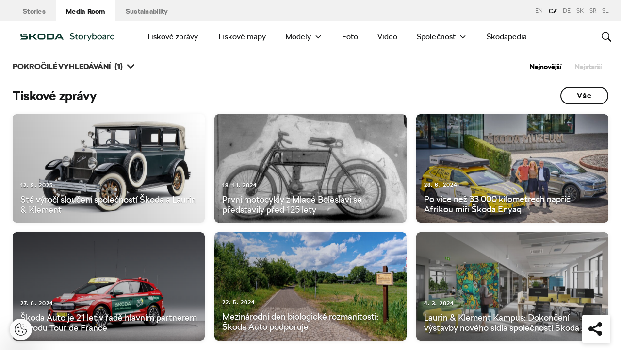

--- FILE ---
content_type: text/html; charset=UTF-8
request_url: https://www.skoda-storyboard.com/cs/hledat/?filter%5Bhistory%5D%5B%5D=klement-cs
body_size: 25749
content:
<!doctype html>
<html lang="cs-CZ">
    <head>
    <meta charset="UTF-8">
    <meta http-equiv="x-ua-compatible" content="ie=edge">
    <meta name="viewport" content="width=device-width, initial-scale=1">
    <meta name='robots' content='index, follow, max-image-preview:large, max-snippet:-1, max-video-preview:-1' />
	<style>img:is([sizes="auto" i], [sizes^="auto," i]) { contain-intrinsic-size: 3000px 1500px }</style>
	<meta name='legal-entity-id' content='260' />
<script type='text/javascript' src='https://cross.skoda-auto.com/sdrive/endpoint.js?=v3'></script>
<script type='text/javascript' src='https://sdrive.azureedge.net/sdrive/zero-tracking.js'></script>
<link rel="alternate" href="https://www.skoda-storyboard.com/cs/hledat/" hreflang="cs" />
<link rel="alternate" href="https://www.skoda-storyboard.com/sk/hladat/" hreflang="sk" />
<link rel="alternate" href="https://www.skoda-storyboard.com/en/search/" hreflang="en" />
<link rel="alternate" href="https://www.skoda-storyboard.com/de/suche/" hreflang="de" />
<link rel="alternate" href="https://www.skoda-storyboard.com/sr/pretraga/" hreflang="sr" />
<link rel="alternate" href="https://www.skoda-storyboard.com/sl/isci/" hreflang="sl" />

	<!-- This site is optimized with the Yoast SEO plugin v26.5 - https://yoast.com/wordpress/plugins/seo/ -->
	<title>Hledat - Škoda Storyboard</title>
	<link rel="canonical" href="https://www.skoda-storyboard.com/cs/hledat/" />
	<meta property="og:locale" content="cs_CZ" />
	<meta property="og:locale:alternate" content="sk_SK" />
	<meta property="og:locale:alternate" content="en_GB" />
	<meta property="og:locale:alternate" content="de_DE" />
	<meta property="og:locale:alternate" content="sr_RS" />
	<meta property="og:locale:alternate" content="sl_SI" />
	<meta property="og:type" content="article" />
	<meta property="og:title" content="Hledat - Škoda Storyboard" />
	<meta property="og:url" content="https://www.skoda-storyboard.com/cs/hledat/" />
	<meta property="og:site_name" content="Škoda Storyboard" />
	<meta property="article:modified_time" content="2018-09-26T17:40:41+00:00" />
	<meta name="twitter:card" content="summary_large_image" />
	<script type="application/ld+json" class="yoast-schema-graph">{"@context":"https://schema.org","@graph":[{"@type":"WebPage","@id":"https://www.skoda-storyboard.com/cs/hledat/","url":"https://www.skoda-storyboard.com/cs/hledat/","name":"Hledat - Škoda Storyboard","isPartOf":{"@id":"https://www.skoda-storyboard.com/cs/#website"},"datePublished":"2018-09-26T17:40:00+00:00","dateModified":"2018-09-26T17:40:41+00:00","breadcrumb":{"@id":"https://www.skoda-storyboard.com/cs/hledat/#breadcrumb"},"inLanguage":"cs","potentialAction":[{"@type":"ReadAction","target":["https://www.skoda-storyboard.com/cs/hledat/"]}]},{"@type":"BreadcrumbList","@id":"https://www.skoda-storyboard.com/cs/hledat/#breadcrumb","itemListElement":[{"@type":"ListItem","position":1,"name":"Home","item":"https://www.skoda-storyboard.com/cs/"},{"@type":"ListItem","position":2,"name":"Hledat"}]},{"@type":"WebSite","@id":"https://www.skoda-storyboard.com/cs/#website","url":"https://www.skoda-storyboard.com/cs/","name":"Škoda Storyboard","description":"","potentialAction":[{"@type":"SearchAction","target":{"@type":"EntryPoint","urlTemplate":"https://www.skoda-storyboard.com/cs/?s={search_term_string}"},"query-input":{"@type":"PropertyValueSpecification","valueRequired":true,"valueName":"search_term_string"}}],"inLanguage":"cs"}]}</script>
	<!-- / Yoast SEO plugin. -->


<link rel='stylesheet' id='wp-block-library-css' href='https://www.skoda-storyboard.com/wp/wp-includes/css/dist/block-library/style.min.css?ver=6.8.3' type='text/css' media='all' />
<style id='classic-theme-styles-inline-css' type='text/css'>
/*! This file is auto-generated */
.wp-block-button__link{color:#fff;background-color:#32373c;border-radius:9999px;box-shadow:none;text-decoration:none;padding:calc(.667em + 2px) calc(1.333em + 2px);font-size:1.125em}.wp-block-file__button{background:#32373c;color:#fff;text-decoration:none}
</style>
<style id='global-styles-inline-css' type='text/css'>
:root{--wp--preset--aspect-ratio--square: 1;--wp--preset--aspect-ratio--4-3: 4/3;--wp--preset--aspect-ratio--3-4: 3/4;--wp--preset--aspect-ratio--3-2: 3/2;--wp--preset--aspect-ratio--2-3: 2/3;--wp--preset--aspect-ratio--16-9: 16/9;--wp--preset--aspect-ratio--9-16: 9/16;--wp--preset--color--black: #000000;--wp--preset--color--cyan-bluish-gray: #abb8c3;--wp--preset--color--white: #ffffff;--wp--preset--color--pale-pink: #f78da7;--wp--preset--color--vivid-red: #cf2e2e;--wp--preset--color--luminous-vivid-orange: #ff6900;--wp--preset--color--luminous-vivid-amber: #fcb900;--wp--preset--color--light-green-cyan: #7bdcb5;--wp--preset--color--vivid-green-cyan: #00d084;--wp--preset--color--pale-cyan-blue: #8ed1fc;--wp--preset--color--vivid-cyan-blue: #0693e3;--wp--preset--color--vivid-purple: #9b51e0;--wp--preset--gradient--vivid-cyan-blue-to-vivid-purple: linear-gradient(135deg,rgba(6,147,227,1) 0%,rgb(155,81,224) 100%);--wp--preset--gradient--light-green-cyan-to-vivid-green-cyan: linear-gradient(135deg,rgb(122,220,180) 0%,rgb(0,208,130) 100%);--wp--preset--gradient--luminous-vivid-amber-to-luminous-vivid-orange: linear-gradient(135deg,rgba(252,185,0,1) 0%,rgba(255,105,0,1) 100%);--wp--preset--gradient--luminous-vivid-orange-to-vivid-red: linear-gradient(135deg,rgba(255,105,0,1) 0%,rgb(207,46,46) 100%);--wp--preset--gradient--very-light-gray-to-cyan-bluish-gray: linear-gradient(135deg,rgb(238,238,238) 0%,rgb(169,184,195) 100%);--wp--preset--gradient--cool-to-warm-spectrum: linear-gradient(135deg,rgb(74,234,220) 0%,rgb(151,120,209) 20%,rgb(207,42,186) 40%,rgb(238,44,130) 60%,rgb(251,105,98) 80%,rgb(254,248,76) 100%);--wp--preset--gradient--blush-light-purple: linear-gradient(135deg,rgb(255,206,236) 0%,rgb(152,150,240) 100%);--wp--preset--gradient--blush-bordeaux: linear-gradient(135deg,rgb(254,205,165) 0%,rgb(254,45,45) 50%,rgb(107,0,62) 100%);--wp--preset--gradient--luminous-dusk: linear-gradient(135deg,rgb(255,203,112) 0%,rgb(199,81,192) 50%,rgb(65,88,208) 100%);--wp--preset--gradient--pale-ocean: linear-gradient(135deg,rgb(255,245,203) 0%,rgb(182,227,212) 50%,rgb(51,167,181) 100%);--wp--preset--gradient--electric-grass: linear-gradient(135deg,rgb(202,248,128) 0%,rgb(113,206,126) 100%);--wp--preset--gradient--midnight: linear-gradient(135deg,rgb(2,3,129) 0%,rgb(40,116,252) 100%);--wp--preset--font-size--small: 13px;--wp--preset--font-size--medium: 20px;--wp--preset--font-size--large: 36px;--wp--preset--font-size--x-large: 42px;--wp--preset--spacing--20: 0.44rem;--wp--preset--spacing--30: 0.67rem;--wp--preset--spacing--40: 1rem;--wp--preset--spacing--50: 1.5rem;--wp--preset--spacing--60: 2.25rem;--wp--preset--spacing--70: 3.38rem;--wp--preset--spacing--80: 5.06rem;--wp--preset--shadow--natural: 6px 6px 9px rgba(0, 0, 0, 0.2);--wp--preset--shadow--deep: 12px 12px 50px rgba(0, 0, 0, 0.4);--wp--preset--shadow--sharp: 6px 6px 0px rgba(0, 0, 0, 0.2);--wp--preset--shadow--outlined: 6px 6px 0px -3px rgba(255, 255, 255, 1), 6px 6px rgba(0, 0, 0, 1);--wp--preset--shadow--crisp: 6px 6px 0px rgba(0, 0, 0, 1);}:where(.is-layout-flex){gap: 0.5em;}:where(.is-layout-grid){gap: 0.5em;}body .is-layout-flex{display: flex;}.is-layout-flex{flex-wrap: wrap;align-items: center;}.is-layout-flex > :is(*, div){margin: 0;}body .is-layout-grid{display: grid;}.is-layout-grid > :is(*, div){margin: 0;}:where(.wp-block-columns.is-layout-flex){gap: 2em;}:where(.wp-block-columns.is-layout-grid){gap: 2em;}:where(.wp-block-post-template.is-layout-flex){gap: 1.25em;}:where(.wp-block-post-template.is-layout-grid){gap: 1.25em;}.has-black-color{color: var(--wp--preset--color--black) !important;}.has-cyan-bluish-gray-color{color: var(--wp--preset--color--cyan-bluish-gray) !important;}.has-white-color{color: var(--wp--preset--color--white) !important;}.has-pale-pink-color{color: var(--wp--preset--color--pale-pink) !important;}.has-vivid-red-color{color: var(--wp--preset--color--vivid-red) !important;}.has-luminous-vivid-orange-color{color: var(--wp--preset--color--luminous-vivid-orange) !important;}.has-luminous-vivid-amber-color{color: var(--wp--preset--color--luminous-vivid-amber) !important;}.has-light-green-cyan-color{color: var(--wp--preset--color--light-green-cyan) !important;}.has-vivid-green-cyan-color{color: var(--wp--preset--color--vivid-green-cyan) !important;}.has-pale-cyan-blue-color{color: var(--wp--preset--color--pale-cyan-blue) !important;}.has-vivid-cyan-blue-color{color: var(--wp--preset--color--vivid-cyan-blue) !important;}.has-vivid-purple-color{color: var(--wp--preset--color--vivid-purple) !important;}.has-black-background-color{background-color: var(--wp--preset--color--black) !important;}.has-cyan-bluish-gray-background-color{background-color: var(--wp--preset--color--cyan-bluish-gray) !important;}.has-white-background-color{background-color: var(--wp--preset--color--white) !important;}.has-pale-pink-background-color{background-color: var(--wp--preset--color--pale-pink) !important;}.has-vivid-red-background-color{background-color: var(--wp--preset--color--vivid-red) !important;}.has-luminous-vivid-orange-background-color{background-color: var(--wp--preset--color--luminous-vivid-orange) !important;}.has-luminous-vivid-amber-background-color{background-color: var(--wp--preset--color--luminous-vivid-amber) !important;}.has-light-green-cyan-background-color{background-color: var(--wp--preset--color--light-green-cyan) !important;}.has-vivid-green-cyan-background-color{background-color: var(--wp--preset--color--vivid-green-cyan) !important;}.has-pale-cyan-blue-background-color{background-color: var(--wp--preset--color--pale-cyan-blue) !important;}.has-vivid-cyan-blue-background-color{background-color: var(--wp--preset--color--vivid-cyan-blue) !important;}.has-vivid-purple-background-color{background-color: var(--wp--preset--color--vivid-purple) !important;}.has-black-border-color{border-color: var(--wp--preset--color--black) !important;}.has-cyan-bluish-gray-border-color{border-color: var(--wp--preset--color--cyan-bluish-gray) !important;}.has-white-border-color{border-color: var(--wp--preset--color--white) !important;}.has-pale-pink-border-color{border-color: var(--wp--preset--color--pale-pink) !important;}.has-vivid-red-border-color{border-color: var(--wp--preset--color--vivid-red) !important;}.has-luminous-vivid-orange-border-color{border-color: var(--wp--preset--color--luminous-vivid-orange) !important;}.has-luminous-vivid-amber-border-color{border-color: var(--wp--preset--color--luminous-vivid-amber) !important;}.has-light-green-cyan-border-color{border-color: var(--wp--preset--color--light-green-cyan) !important;}.has-vivid-green-cyan-border-color{border-color: var(--wp--preset--color--vivid-green-cyan) !important;}.has-pale-cyan-blue-border-color{border-color: var(--wp--preset--color--pale-cyan-blue) !important;}.has-vivid-cyan-blue-border-color{border-color: var(--wp--preset--color--vivid-cyan-blue) !important;}.has-vivid-purple-border-color{border-color: var(--wp--preset--color--vivid-purple) !important;}.has-vivid-cyan-blue-to-vivid-purple-gradient-background{background: var(--wp--preset--gradient--vivid-cyan-blue-to-vivid-purple) !important;}.has-light-green-cyan-to-vivid-green-cyan-gradient-background{background: var(--wp--preset--gradient--light-green-cyan-to-vivid-green-cyan) !important;}.has-luminous-vivid-amber-to-luminous-vivid-orange-gradient-background{background: var(--wp--preset--gradient--luminous-vivid-amber-to-luminous-vivid-orange) !important;}.has-luminous-vivid-orange-to-vivid-red-gradient-background{background: var(--wp--preset--gradient--luminous-vivid-orange-to-vivid-red) !important;}.has-very-light-gray-to-cyan-bluish-gray-gradient-background{background: var(--wp--preset--gradient--very-light-gray-to-cyan-bluish-gray) !important;}.has-cool-to-warm-spectrum-gradient-background{background: var(--wp--preset--gradient--cool-to-warm-spectrum) !important;}.has-blush-light-purple-gradient-background{background: var(--wp--preset--gradient--blush-light-purple) !important;}.has-blush-bordeaux-gradient-background{background: var(--wp--preset--gradient--blush-bordeaux) !important;}.has-luminous-dusk-gradient-background{background: var(--wp--preset--gradient--luminous-dusk) !important;}.has-pale-ocean-gradient-background{background: var(--wp--preset--gradient--pale-ocean) !important;}.has-electric-grass-gradient-background{background: var(--wp--preset--gradient--electric-grass) !important;}.has-midnight-gradient-background{background: var(--wp--preset--gradient--midnight) !important;}.has-small-font-size{font-size: var(--wp--preset--font-size--small) !important;}.has-medium-font-size{font-size: var(--wp--preset--font-size--medium) !important;}.has-large-font-size{font-size: var(--wp--preset--font-size--large) !important;}.has-x-large-font-size{font-size: var(--wp--preset--font-size--x-large) !important;}
:where(.wp-block-post-template.is-layout-flex){gap: 1.25em;}:where(.wp-block-post-template.is-layout-grid){gap: 1.25em;}
:where(.wp-block-columns.is-layout-flex){gap: 2em;}:where(.wp-block-columns.is-layout-grid){gap: 2em;}
:root :where(.wp-block-pullquote){font-size: 1.5em;line-height: 1.6;}
</style>
<link rel='stylesheet' id='ys-parallax-styles-css' href='https://cdn.skoda-storyboard.com/dist/25.12.3/skoda-bnr-web/dist/styles/plugins/ys-parallax-44989349a4.css?ver=6.8.3' type='text/css' media='all' />
<link rel='stylesheet' id='skodastoryboard/media-room-css' href='https://cdn.skoda-storyboard.com/dist/25.12.3/skoda-bnr-web/dist/styles/media-room-515d2d102b.css?ver=1.0' type='text/css' media='all' />
<link rel='stylesheet' id='lite-css-css' href='https://cdn.skoda-storyboard.com/dist/25.12.3/skoda-bnr-web/dist/styles/lite-a29e15a27f.css?ver=6.8.3' type='text/css' media='all' />
<link rel='stylesheet' id='ys_wp_plugin_skoda_banner_assets_publicassets_public_css-css' href='https://www.skoda-storyboard.com/app/mu-plugins/skoda-banner/assets/dist/792cbf343d6c8bcd69ab.css?ver=6.8.3' type='text/css' media='all' />
<script type="text/javascript" id="ys_wp_plugin_skoda_analytics_assets_publicassets_js-js-extra">
/* <![CDATA[ */
var ys_wp_plugin_skoda_analytics_assets_publicassets_js = {"debug":"","page":{"id":null,"name":"Hledat - \u0160koda Storyboard","language":"cs-cz","type":"Archive","section":"Media Room","labels":{"categories":[],"subcategories":[]}},"importerBid":"260"};
/* ]]> */
</script>
<script type="text/javascript" src="https://www.skoda-storyboard.com/app/mu-plugins/skoda-analytics/assets/dist/94ba0d271c87e943b9ff.js?ver=6.8.3" id="ys_wp_plugin_skoda_analytics_assets_publicassets_js-js"></script>
<script type="text/javascript" id="jquery-core-js-extra">
/* <![CDATA[ */
var mailguide = {"rest":{"create":"https:\/\/www.skoda-storyboard.com\/wp-json\/newsletter\/v1\/subscriber\/create","save":"https:\/\/www.skoda-storyboard.com\/wp-json\/newsletter\/v1\/subscription\/save","extend":"https:\/\/www.skoda-storyboard.com\/wp-json\/newsletter\/v1\/subscription\/extend","login":"https:\/\/www.skoda-storyboard.com\/wp-json\/newsletter\/v1\/subscriber\/login","logout":"https:\/\/www.skoda-storyboard.com\/wp-json\/newsletter\/v1\/subscriber\/logout"}};
var mediaroom = {"video_not_available":"The play functionality is not available for this video. Please download the video to play it."};
var ys = {"admin_url":"https:\/\/www.skoda-storyboard.com\/wp\/wp-admin\/admin.php","ajax_url":"https:\/\/www.skoda-storyboard.com\/wp\/wp-admin\/admin-ajax.php","site_path":"","current_lang":{"locale":"cs_CZ","slug":"cs"},"skoda-embed-share":{"close":"Close","copy":"Copy"},"skoda_banner_tag":{"tags":[],"api":{"banners":""},"lang":"cs"},"skodaBanner":{"debug":false,"delayBetweenLightbox":600,"disabled":false,"popupClass":"sa-bnr-over","positionClass":"sa-bnr-position","sidebarClass":"sa-bnr-side","widgetClass":"sa-bnr-widget","pageTag":[],"siteId":1,"triggerExpiration":30,"wrapperClass":"sa-bnr-wrapper","pageOverride":{"popupBanners":[],"positionalBanners":[],"sidebarBanners":[]}},"media_cart_download_dialog":{"heading":"P\u0159\u00edprava soubor\u016f ke sta\u017een\u00ed m\u016f\u017ee trvat n\u011bkolik minut.","checkbox":"Upozorn\u011bte mne e-mailem, a\u017e bude materi\u00e1l p\u0159ipraven ke sta\u017een\u00ed.","placeholder":"V\u00e1\u0161 e-mail","btn_proceed":"Ok","btn_download_latest":"St\u00e1hnout posledn\u00ed","btn_close":"Zav\u0159\u00edt","error_empty":"Vypl\u0148te pole e-mailov\u00e9 adresy","error_invalid":"Zadan\u00e1 e-mailov\u00e1 adresa je neplatn\u00e1"},"media_cart_cookie_name":"skoda_media_cart_items_cs","media_cart_history_cookie_name":"skoda_media_cart_history_cs","media_cart_has_history_url":"https:\/\/www.skoda-storyboard.com\/wp-json\/media-cart\/v1\/history","media_cart_actions_fetch_url":"https:\/\/www.skoda-storyboard.com\/wp-json\/media-cart\/v1\/actions","skodapedia_api":{"rest_url":"https:\/\/www.skoda-storyboard.com\/wp-json\/skodapedia\/v1\/term","archive_url":"https:\/\/www.skoda-storyboard.com\/cs\/skodapedia\/","filter_context":"f"},"skodapedia_translations":{"term_teaser_button":"V\u00edce Informac\u00ed"},"speeches_api":{"rest_url":"https:\/\/www.skoda-storyboard.com\/wp-json\/speeches\/v1\/speech","error_msg":"No data found"},"post_types":{"post":{"label":"\u010cl\u00e1nky"},"page":{"label":"Str\u00e1nky"},"attachment":{"label":"M\u00e9dia"},"skodapedia":{"label":"\u0160kodapedia"},"press_release":{"label":"Tiskov\u00e9 zpr\u00e1vy"},"skoda-banner":{"label":"\u0160koda Banners"},"press_kit":{"label":"Tiskov\u00e9 mapy"},"skoda_series":{"label":"Seri\u00e1ly"},"skoda_model":{"label":"Modely"}},"text_back":"Zp\u011bt","text_search_for":"Hledat \"%s\"","copied_to_clipboard":"Zkop\u00edrov\u00e1no do schr\u00e1nky"};
/* ]]> */
</script>
<script type="text/javascript" src="https://www.skoda-storyboard.com/wp/wp-includes/js/jquery/jquery.min.js?ver=3.7.1" id="jquery-core-js"></script>
<script type="text/javascript" src="https://www.skoda-storyboard.com/wp/wp-includes/js/jquery/jquery-migrate.min.js?ver=3.4.1" id="jquery-migrate-js"></script>
<script type="text/javascript" id="ys_ajax_loader-js-extra">
/* <![CDATA[ */
var ys_ajax_loader = {"nonce":"4bc3e6a855"};
/* ]]> */
</script>
<script type="text/javascript" src="https://www.skoda-storyboard.com/app/mu-plugins/ys-ajax-loader/js/module.min.js?ver=6.8.3" id="ys_ajax_loader-js"></script>
<script type="text/javascript" id="ys-wp-data-store-js-extra">
/* <![CDATA[ */
var dataStore = {"storageCookieName":"b3740f9bcbfc72e2347042b58109669f","permissionsEndpoint":"https:\/\/www.skoda-storyboard.com\/wp-json\/data-store\/v1\/permission","permissions":{"prefs":{"id":"9a63f1cb0aa0eb433079a6d7357ebc13","status":true,"version":1},"analyze":{"id":"9d6d8d1cca400cfbdab9adf46c7915a5","status":false,"version":1},"social":{"id":"e131b00c133e4cfa2e430c912f957f37","status":false,"version":1},"internal":{"id":"73eb13aa0341ec2a2c85f7f4c6d25392","status":true,"version":1}},"gtm":"GTM-M5GMBWF","hotjar":null,"hideManually":"","loadAnalyticsImmediately":"1"};
/* ]]> */
</script>
<script type="text/javascript" src="https://www.skoda-storyboard.com/app/mu-plugins/data-store/js/dist/783a0f305479b16382a5.js?ver=6.8.3" id="ys-wp-data-store-js"></script>
<script type="text/javascript" src="https://www.skoda-storyboard.com/app/mu-plugins/polylang-proxy-cache/assets/dist/3e93296fd6555aa31ca3.js?ver=6.8.3" id="ys_wp_plugin_polylang_proxycache_publicassets_public_js-js"></script>
<link rel="icon" href="https://cdn.skoda-storyboard.com/2023/01/Skoda_Picturemark_RGB_Electric_Green-small_6e902719-150x150.png" sizes="32x32" />
<link rel="icon" href="https://cdn.skoda-storyboard.com/2023/01/Skoda_Picturemark_RGB_Electric_Green-small_6e902719.png" sizes="192x192" />
<link rel="apple-touch-icon" href="https://cdn.skoda-storyboard.com/2023/01/Skoda_Picturemark_RGB_Electric_Green-small_6e902719.png" />
<meta name="msapplication-TileImage" content="https://cdn.skoda-storyboard.com/2023/01/Skoda_Picturemark_RGB_Electric_Green-small_6e902719.png" />
		<style type="text/css" id="wp-custom-css">
			@media (min-width: 1080px) {
    .header .topnav .menu {
        padding-right: 3rem;
    }
}

img:is([sizes="auto" i], [sizes^="auto," i]) {
    contain-intrinsic-size: initial !important;
}

.search-results-item:has( .type-attachment .entry-title > a[href=""] ) {
    display: none;
}

.search-filter li:has([value*="citigoe"]) {
	display: none;
}

html[lang="en-GB"] .filter-labels span[data-filter-name="motorsport"] {
    display: none;
}

html[lang="en-GB"] .filter-labels span[data-filter-name="equipment"] {
    display: none;
}

html[lang="cs-CZ"] .filter-labels span[data-filter-name="motorsport"] {
    display: none;
}

html[lang="cs-CZ"] .filter-labels span[data-filter-name="equipment"] {
    display: none;
}		</style>
		    <link rel="apple-touch-icon" sizes="180x180" href="https://www.skoda-storyboard.com/app/themes/skoda-bnr-web/favicons/apple-touch-icon.png?v=1">
<link rel="shortcut icon" href="https://www.skoda-storyboard.com/app/themes/skoda-bnr-web/favicons/favicon.ico?v=1">
<link rel="icon" type="image/png" href="https://www.skoda-storyboard.com/app/themes/skoda-bnr-web/favicons/favicon-16x16.png?v=1" sizes="16x16">
<link rel="icon" type="image/png" href="https://www.skoda-storyboard.com/app/themes/skoda-bnr-web/favicons/favicon-32x32.png?v=1" sizes="32x32">
<link rel="icon" type="image/png" href="https://www.skoda-storyboard.com/app/themes/skoda-bnr-web/favicons/android-chrome-192x192.png?v=1" sizes="192x192">
<link rel="icon" type="image/png" href="https://www.skoda-storyboard.com/app/themes/skoda-bnr-web/favicons/android-chrome-512x512.png?v=1" sizes="512x512">
<link rel="manifest" href="https://www.skoda-storyboard.com/app/themes/skoda-bnr-web/favicons/manifest.json?v=1">
<link rel="icon" type="image/x-icon" href="https://www.skoda-storyboard.com/app/themes/skoda-bnr-web/favicons/favicon.ico?v=1">
<meta name="apple-mobile-web-app-title" content="ŠKODA Storyboard">
<meta name="application-name" content="ŠKODA Storyboard">
<meta name="msapplication-TileColor" content="#0e3a2f">
<meta name="msapplication-TileImage" content="https://www.skoda-storyboard.com/app/themes/skoda-bnr-web/favicons/mstile-144x144.png?v=1">
<meta name="msapplication-config" content="https://www.skoda-storyboard.com/app/themes/skoda-bnr-web/favicons/browserconfig.xml?v=1">
<meta name="theme-color" content="#0e3a2f">
            <script type="text/javascript">window.pll_active_lang = 'cs';</script>
    </head>
    <body class="wp-singular page-template page-template-template-search-results page-template-template-search-results-php page page-id-83138 wp-theme-skoda-bnr-web media-room lang-cs hledat">
                <div class="skoda-anniversary-background"></div>    <script>
        (function (doc) {
          var scripts = doc.getElementsByTagName('script');
          var script = scripts[scripts.length - 1];
          var xhr = new XMLHttpRequest();
          xhr.onload = function () {
            var div = doc.createElement('div');
            div.innerHTML = this.responseText;
            div.style.height = '0';
            div.style.width = '0';
            div.style.absolute = 'absolute';
            div.style.visibility = 'hidden';
            script.parentNode.insertBefore(div, script)
          };
          xhr.open('get', 'https://cdn.skoda-storyboard.com/dist/25.12.3/skoda-bnr-web/dist/images/icons/svgstore-576ec033b5.svg', true);
          xhr.send();
        })(document);
    </script>
    
<header class="header">
    <div class="topbar">
        <div class="container">
            <ul class="section-nav">
                <li><a href="https://www.skoda-storyboard.com/cs/">Stories</a></li>
                <li class="active"><a href="https://www.skoda-storyboard.com/cs/media-room/">Media Room</a></li>
                <li><a href="https://www.skoda-storyboard.com/cs/udrzitelnost/">Sustainability</a></li>            </ul>
            <div class="right-section">
                                <div class="lang-links">
                <a href="https://www.skoda-storyboard.com/en/search/">en</a>
                        <span>CZ</span>
                        <a href="https://www.skoda-media.de/" target="_blank">de</a>
                        <a href="https://www.skoda-storyboard.com/sk/hladat/">sk</a>
                        <a href="https://www.skoda-storyboard.com/sr/pretraga/">sr</a>
                        <a href="https://www.skoda-storyboard.com/sl/isci/">sl</a>
            </div>
            </div>
        </div>
    </div>
    <div class="container">
        <div class="brand">
            <a class="logo" href="https://www.skoda-storyboard.com/cs/media-room/" title="Media Room">
                <svg xmlns="http://www.w3.org/2000/svg" viewBox="0 0 255.19 23.1"><g fill="#0e3a2f"><path d="M106.93 1.69h-4.57l-9.69 16.56h4.58z"/><path d="M103.11 1.69l4.64-.05h-.92l.94.05 9.68 16.56h-4.69z"/><path d="M111.01 11.94h-10.18l2 3.46h8.78z"/><path d="M85.88 1.69H71.71v16.53h14.13a5.8 5.8 0 005.74-5.79V8.2c0-5.32-4.06-6.51-5.7-6.51zm1.74 10.66a2 2 0 01-.56 1.35 1.92 1.92 0 01-1.33.6h-10V5.74h9.84a2 2 0 012 2.07zM65.84 3.46a5.85 5.85 0 00-4.14-1.73h-9.31a5.84 5.84 0 00-4.18 1.74 6 6 0 00-1.72 4.21v4.67a6 6 0 001.72 4.16 5.8 5.8 0 004.14 1.74h9.31a5.78 5.78 0 004.14-1.74 6 6 0 001.76-4.16V7.68a6.13 6.13 0 00-.45-2.28 5.83 5.83 0 00-1.27-1.94zm-2.24 8.89a1.92 1.92 0 01-.56 1.36 1.87 1.87 0 01-1.35.57h-9.3a1.86 1.86 0 01-1.34-.57 1.92 1.92 0 01-.56-1.36V7.68a2.07 2.07 0 01.14-.74 1.93 1.93 0 01.42-.63 2 2 0 01.61-.42 2.06 2.06 0 01.73-.14h9.31a2 2 0 01.73.14 2.19 2.19 0 01.62.42 1.76 1.76 0 01.41.63 1.88 1.88 0 01.15.74v4.67zM27.71 8.02h6l6.21-6.29h5.55l-8.17 8.29 8.06 8.18h-5.59l-6.1-6.18h-6v6.18h-4.08V1.73h4.12z" fill-rule="evenodd"/><path d="M8.34 5.24h9l2.17-3.51H6.21z"/><path d="M19.29 9.48a3.11 3.11 0 00-.65-.84 3.55 3.55 0 00-2.43-.81H3.88v-6.1h-.12a3.91 3.91 0 00-2.4.88A3.39 3.39 0 00.11 5.35v2.79c0 1.5 1.38 3.61 4.46 3.61h11v2a.83.83 0 01-.85.8H2.26L0 18.25h16c1.53 0 3.52-1.38 3.52-3.16v-4.64a2.86 2.86 0 00-.23-.97z"/></g><path d="M136.55 17.35a7.28 7.28 0 01-2.84-2.35l2.18-1.38a4.9 4.9 0 001.94 1.6 6.34 6.34 0 002.81.6 4.38 4.38 0 002.71-.69 2.27 2.27 0 00.89-1.91 2.16 2.16 0 00-.8-1.75 6.41 6.41 0 00-2.5-1.05l-1.7-.4a8.44 8.44 0 01-3.61-1.71A4.09 4.09 0 01134.21 5a4.55 4.55 0 01.76-2.59 5.11 5.11 0 012.15-1.77 7.51 7.51 0 013.19-.64 8.75 8.75 0 013.59.75 6.13 6.13 0 012.61 2.08l-2.17 1.37a4.35 4.35 0 00-1.75-1.32 5.69 5.69 0 00-2.28-.48 4.07 4.07 0 00-2.51.68 2.18 2.18 0 00-.89 1.82 1.92 1.92 0 001 1.7 9.49 9.49 0 002.94 1.1l1.7.4a6.38 6.38 0 013.28 1.76 4.64 4.64 0 011.12 3.24 4.61 4.61 0 01-.8 2.68 5.21 5.21 0 01-2.26 1.78 8.22 8.22 0 01-3.34.64 9.11 9.11 0 01-4-.85zm20.39-.32a4.36 4.36 0 01-3 1.17 4.56 4.56 0 01-2.25-.52 3.71 3.71 0 01-1.48-1.33 3.52 3.52 0 01-.5-1.8v-6.9h-1.8v-2.1h2v-2.6l2.2-1.4h.1v4h4.5v2.1h-4.5v6.7a1.57 1.57 0 00.53 1.24 1.84 1.84 0 001.27.46 2.7 2.7 0 001.78-.7zm3.61.32a6 6 0 01-2.28-2.34 7 7 0 010-6.62 6.1 6.1 0 012.28-2.34 6.87 6.87 0 016.62 0 6 6 0 012.26 2.3 7.23 7.23 0 010 6.65 6 6 0 01-2.22 2.35 6.87 6.87 0 01-6.62 0zm5.24-2a3.69 3.69 0 001.36-1.51 4.59 4.59 0 00.49-2.14 4.65 4.65 0 00-.49-2.14 3.75 3.75 0 00-1.36-1.51 3.73 3.73 0 00-3.9 0 3.75 3.75 0 00-1.36 1.51 4.65 4.65 0 00-.49 2.14 4.59 4.59 0 00.49 2.14 3.69 3.69 0 001.36 1.51 3.73 3.73 0 003.9 0zm13.29-9.91a2.2 2.2 0 011 .59l-1 1.77a2.56 2.56 0 00-.65-.3 3.37 3.37 0 00-.83-.1 2.71 2.71 0 00-2.5 1.4v9.1h-2.5V5.5h1.8l.53 1.13a3.23 3.23 0 012.77-1.43 4.18 4.18 0 011.38.24zm11.76.06h2.6l-7.8 17.6h-2.3l2.6-5.85-5.2-11.75h2.6l3.8 9zm13.23.56a5.87 5.87 0 012.14 2.35 7.23 7.23 0 01.75 3.29 7.35 7.35 0 01-.72 3.26 5.7 5.7 0 01-2.16 2.39 6.25 6.25 0 01-3.34.87 4.82 4.82 0 01-3.35-1.32l-.55 1h-1.8V.35h2.5v6.4a3.67 3.67 0 011.41-1.11 4.81 4.81 0 012-.39 5.82 5.82 0 013.12.81zm-1.57 9.35a3.44 3.44 0 001.34-1.43 4.89 4.89 0 00.5-2.28 4.72 4.72 0 00-.5-2.22 3.61 3.61 0 00-1.37-1.47 3.79 3.79 0 00-1.93-.51 3.85 3.85 0 00-3 1.3v5.8a3.79 3.79 0 003.1 1.3 3.59 3.59 0 001.86-.49zm8.95 1.94a6 6 0 01-2.24-2.34 7 7 0 010-6.66 6.1 6.1 0 012.28-2.34 6.87 6.87 0 016.62 0 6 6 0 012.22 2.34 7.23 7.23 0 010 6.65 6 6 0 01-2.26 2.35 6.87 6.87 0 01-6.62 0zm5.24-2a3.69 3.69 0 001.36-1.51 4.59 4.59 0 00.49-2.14 4.65 4.65 0 00-.49-2.14 3.75 3.75 0 00-1.36-1.51 3.73 3.73 0 00-3.9 0 3.75 3.75 0 00-1.36 1.51 4.65 4.65 0 00-.49 2.14 4.59 4.59 0 00.49 2.14 3.69 3.69 0 001.36 1.51 3.73 3.73 0 003.9 0zm13.86-9.54a3.73 3.73 0 011.59 1.63 5.07 5.07 0 01.5 2.26v8.2h-1.7l-.73-1.37a4.42 4.42 0 01-1.65 1.23 4.92 4.92 0 01-2 .44 4.83 4.83 0 01-2-.42 3.33 3.33 0 01-1.43-1.27 3.67 3.67 0 01-.53-2 3.43 3.43 0 011.38-2.75 8.58 8.58 0 014.12-1.55l2.1-.32v-.08a2.34 2.34 0 00-.64-1.77 2.68 2.68 0 00-2-.63 4.42 4.42 0 00-3 1.2l-1.73-1.17a5.54 5.54 0 012.25-1.69 7.07 7.07 0 012.7-.54 5.76 5.76 0 012.77.6zm-1.9 9.8a4.73 4.73 0 001.49-1v-2.76l-1.5.25a11.46 11.46 0 00-2 .48 2.9 2.9 0 00-1.18.73 1.76 1.76 0 00-.41 1.19 1.35 1.35 0 00.49 1.06 1.84 1.84 0 001.31.44 4.33 4.33 0 001.8-.39zm13.56-10.17a2.2 2.2 0 011 .59l-1 1.77a2.56 2.56 0 00-.65-.3 3.37 3.37 0 00-.83-.1 2.71 2.71 0 00-2.5 1.4v9.1h-2.5V5.5h1.8l.53 1.13a3.23 3.23 0 012.77-1.43 4.18 4.18 0 011.38.24zm13-5.09v17.6h-1.8l-.65-1.22a3.61 3.61 0 01-1.45 1.12 4.83 4.83 0 01-2 .4 5.76 5.76 0 01-3.1-.9 5.83 5.83 0 01-2.13-2.35 7.53 7.53 0 010-6.55 5.72 5.72 0 012.13-2.37 6.28 6.28 0 013.36-.88 4.85 4.85 0 011.65.28 5 5 0 011.45.77V.35zm-2.5 14.3v-6a4.05 4.05 0 00-3-1.08 3.75 3.75 0 00-1.89.49 3.56 3.56 0 00-1.38 1.44 4.62 4.62 0 00-.53 2.27 4.79 4.79 0 00.5 2.23 3.54 3.54 0 001.36 1.35 3.73 3.73 0 001.92.51 3.81 3.81 0 003-1.26z" fill="#0e3a2f"/></svg>
            </a>
                    </div>
        <nav class="topnav">
            <ul id="primary_top_menu" class="menu"><li id="menu-item-83070" class="menu-item menu-item-type-post_type menu-item-object-page menu-item-83070"><a href="https://www.skoda-storyboard.com/cs/tiskove-zpravy/">Tiskové zprávy</a></li>
<li id="menu-item-83072" class="menu-item menu-item-type-post_type menu-item-object-page menu-item-83072"><a href="https://www.skoda-storyboard.com/cs/tiskove-mapy/">Tiskové mapy</a></li>
<li id="menu-item-83082" class="menu-item menu-item-type-custom menu-item-object-custom menu-item-has-children menu-item-83082"><a href="#">Modely</a>
<ul class="sub-menu">
	<li id="menu-item-214064" class="menu-item menu-item-type-post_type menu-item-object-skoda_model menu-item-214064"><a href="https://www.skoda-storyboard.com/cs/skoda-model/nova-fabia/">Fabia</a></li>
	<li id="menu-item-106609" class="menu-item menu-item-type-post_type menu-item-object-skoda_model menu-item-106609"><a href="https://www.skoda-storyboard.com/cs/skoda-model/scala/">Scala</a></li>
	<li id="menu-item-361421" class="menu-item menu-item-type-post_type menu-item-object-skoda_model menu-item-361421"><a href="https://www.skoda-storyboard.com/cs/skoda-model/octavia/">Octavia</a></li>
	<li id="menu-item-350850" class="menu-item menu-item-type-post_type menu-item-object-skoda_model menu-item-350850"><a href="https://www.skoda-storyboard.com/cs/skoda-model/novy-superb/">Superb</a></li>
	<li id="menu-item-110985" class="menu-item menu-item-type-post_type menu-item-object-skoda_model menu-item-110985"><a href="https://www.skoda-storyboard.com/cs/skoda-model/kamiq/">Kamiq</a></li>
	<li id="menu-item-83087" class="menu-item menu-item-type-post_type menu-item-object-skoda_model menu-item-83087"><a href="https://www.skoda-storyboard.com/cs/skoda-model/karoq-2-2/">Karoq</a></li>
	<li id="menu-item-344077" class="menu-item menu-item-type-post_type menu-item-object-skoda_model menu-item-344077"><a href="https://www.skoda-storyboard.com/cs/skoda-model/novy-kodiaq/">Kodiaq</a></li>
	<li id="menu-item-387220" class="menu-item menu-item-type-post_type menu-item-object-skoda_model menu-item-387220"><a href="https://www.skoda-storyboard.com/cs/skoda-model/elroq/">Elroq</a></li>
	<li id="menu-item-265260" class="menu-item menu-item-type-post_type menu-item-object-skoda_model menu-item-265260"><a href="https://www.skoda-storyboard.com/cs/skoda-model/enyaq-iv/">Enyaq</a></li>
</ul>
</li>
<li id="menu-item-83075" class="menu-item menu-item-type-post_type menu-item-object-page menu-item-83075"><a href="https://www.skoda-storyboard.com/cs/foto/">Foto</a></li>
<li id="menu-item-83074" class="menu-item menu-item-type-post_type menu-item-object-page menu-item-83074"><a href="https://www.skoda-storyboard.com/cs/video/">Video</a></li>
<li id="menu-item-83100" class="menu-item menu-item-type-custom menu-item-object-custom menu-item-has-children menu-item-83100"><a href="#">Společnost</a>
<ul class="sub-menu">
	<li id="menu-item-83098" class="menu-item menu-item-type-post_type menu-item-object-page menu-item-83098"><a href="https://www.skoda-storyboard.com/cs/predstavenstvo/">Představenstvo</a></li>
	<li id="menu-item-83102" class="menu-item menu-item-type-post_type menu-item-object-page menu-item-83102"><a href="https://www.skoda-storyboard.com/cs/vyrocni-zpravy/">Výroční zprávy</a></li>
	<li id="menu-item-361879" class="menu-item menu-item-type-post_type menu-item-object-page menu-item-361879"><a href="https://www.skoda-storyboard.com/cs/brand-group-core-bgc/">Brand Group CORE (BGC)</a></li>
	<li id="menu-item-207492" class="ext-link menu-item menu-item-type-custom menu-item-object-custom menu-item-207492"><a target="_blank" href="https://simplycleverpodcast.buzzsprout.com/">#ExploreSkoda podcast</a></li>
	<li id="menu-item-83106" class="ext-link menu-item menu-item-type-custom menu-item-object-custom menu-item-83106"><a target="_blank" href="https://www.skoda-motorsport.com/cs/">Škoda Motorsport</a></li>
	<li id="menu-item-96638" class="menu-item menu-item-type-post_type menu-item-object-page menu-item-96638"><a href="https://www.skoda-storyboard.com/cs/newsletter/">Newsletter</a></li>
	<li id="menu-item-327019" class="menu-item menu-item-type-post_type menu-item-object-page menu-item-327019"><a href="https://www.skoda-storyboard.com/cs/logo-spolecnosti/">Logo společnosti</a></li>
	<li id="menu-item-83104" class="menu-item menu-item-type-post_type menu-item-object-page menu-item-83104"><a href="https://www.skoda-storyboard.com/cs/skoda-media-services-aplikace/">Mobilní aplikace</a></li>
	<li id="menu-item-83105" class="menu-item menu-item-type-post_type menu-item-object-page menu-item-83105"><a href="https://www.skoda-storyboard.com/cs/kontakty/">Kontakty</a></li>
</ul>
</li>
<li id="menu-item-126326" class="menu-item menu-item-type-custom menu-item-object-custom menu-item-126326"><a href="/cs/skodapedia/">Škodapedia</a></li>
</ul>            <div class="search-bar ">
<div class="search-form-wrap">
    <form class="search-form" method="get" action="https://www.skoda-storyboard.com/cs/hledat/">
                <select class="search-type-select" name="search_type">
                            <option value=""  selected='selected'  data-url="https://www.skoda-storyboard.com/cs/hledat/">Vše</option>
                            <option value="post"  data-query-vars='{"post_type":"post","post_status":"publish"}' data-url="https://www.skoda-storyboard.com/cs/hledat/">Články</option>
                            <option value="press_release"  data-query-vars='{"post_type":"press_release","post_status":"publish"}' data-url="https://www.skoda-storyboard.com/cs/tiskove-zpravy/">Tiskové zprávy</option>
                            <option value="press_kit"  data-query-vars='{"post_type":"press_kit","post_status":"publish","post_parent":0}' data-url="https://www.skoda-storyboard.com/cs/tiskove-mapy/">Tiskové mapy</option>
                            <option value="image"  data-query-vars='{"post_type":"attachment","post_mime_type":"image\/*","post_status":"inherit","posts_per_page":12}' data-url="https://www.skoda-storyboard.com/cs/foto/">Fotografie</option>
                            <option value="video"  data-query-vars='{"post_type":"attachment","post_mime_type":"video\/*","post_status":"inherit","posts_per_page":12}' data-url="https://www.skoda-storyboard.com/cs/video/">Videa</option>
                    </select>
        <span class="icon icon-search"></span>
        <input type="search" name="filter[search]" placeholder="Vyhledat" value="" autocomplete="off" novalidate="novalidate" />
        <button type="submit"></button>
    </form>
    </div>
    <div class="suggest-container"><ul></ul></div>
</div>
            <div class="lang-links">
                <a href="https://www.skoda-storyboard.com/en/search/">en</a>
                        <span>CZ</span>
                        <a href="https://www.skoda-media.de/" target="_blank">de</a>
                        <a href="https://www.skoda-storyboard.com/sk/hladat/">sk</a>
                        <a href="https://www.skoda-storyboard.com/sr/pretraga/">sr</a>
                        <a href="https://www.skoda-storyboard.com/sl/isci/">sl</a>
            </div>
            <button type="button" class="menu-toggle">Menu</button>
        </nav>
    </div>
</header>
        <div class="wrap" role="document">
            <main class="main">
                <div id="search-filter-results" style="position: relative;">
    <div class="cover-box">
    <div class="container">
                <form class="search-filter active" method="get"
              data-search-filter='{"query_vars":{"post_type":"attachment","post_mime_type":"application\/pdf","post_status":"inherit","posts_per_page":12,"ys_search_filter":true,"ep_integrate":true,"no_aggs":true,"orderby":"post_date","order":"DESC"},"template":"modules\/media-room\/templates\/layouts\/search-filter-results","loop":false,"container":"#search-filter-results"}' style="display: none;">
                                    <input type="hidden" name="sortby" value=""/>
            <div class="filter-labels">
                <span data-filter-name="history" class="filter-label filter-type-taxonomy default-active">Historie <em>1</em><span class="icon icon-caret-down"></span></span>            </div>
            <div class="filter-options">
                                    <ul class="filter-input-options" data-filter-name="history"><li class="active"><input class="checkbox" id="input-69719e13dc820" name="filter[history][]" type="checkbox" value="klement-cs" checked="checked"/><label for="input-69719e13dc820">Klement</label></li></ul>                            </div>
                        <div class="search-filter-selected">
                <a class="option-reset" href="/" data-filter-name="history" data-value="klement-cs">Historie: Klement</a>            </div>
                    </form>
        

        <div class="sort-options" style="width: 100%">
            <ul class="sort-options-list">

                <li class="sort-options-advanced soa-desktop">
                    Pokročilé vyhledávání <strong
                        class="sort-options-advanced-count">(0)</strong> <span
                        class="icon icon-caret-down caret-advanced"></span>
                </li>

                                        <li>
                            <span class="active">Nejnovější</span>
                        </li>
                                                <li>
                            <a                                href="/cs/hledat/?filter%5Bhistory%5D%5B0%5D=klement-cs&amp;sortby=oldest"
                                data-sort="oldest">Nejstarší</a>
                        </li>
                        
            </ul>
        </div>

        <div class="sort-options-advanced soa-mobile">
            Pokročilé vyhledávání <strong
                class="sort-options-advanced-count">(0)</strong> <span
                class="icon icon-caret-down caret-advanced"></span>
        </div>


                                    <div class="search-results type-press_release">
                                            <header class="search-results-header">
                            <h3 class="search-results-heading">Tiskové zprávy</h3>
                                                        <a class="btn-ghost search-results-header-link" href="https://www.skoda-storyboard.com/cs/tiskove-zpravy/?filter%5Bhistory%5D%5B0%5D=klement-cs">Vše</a>
                                                    </header>
                    <div class="search-results-items" id="search-results-items-69719e123580d" data-ys-ajax-loader-container data-ys-ajax-loader-id="test"><div class="search-results-item" data-eec-item-loop><article class="article-teaser post-420733 press_release type-press_release status-publish has-post-thumbnail hentry category-dedictvi-cs category-tiskove-zpravy-cs derivative-lk-cs history-dedictvi-cs history-klement-cs history-laurin-cs years-2025___cs media-cart-item" data-post-id="420733" data-publish-date="2025-09-12T11:00:59+02:00" data-content-type="Tiskové zprávy" data-categories="[&quot;Tiskov\u00e9 zpr\u00e1vy&quot;]" data-sub-categories="[&quot;\u0160koda sv\u011bt&gt;D\u011bdictv\u00ed&quot;]">
    <div class="article-teaser-media">
        <div class="entry-thumbnail media-cart-image">
            <a class="colorbox" href="" data-id="420733">
                <div class="image-holder ratio-container ratio-16x9 cover-width snap-center"><img width="768" height="576" src="https://cdn.skoda-storyboard.com/2020/02/1929-lk-skoda-110-3-768x576.jpg" class="attachment-medium_large size-medium_large media-cart-image horizontal" alt="Sté výročí sloučení společností Škoda a Laurin &amp; Klement" itemprop="image" data-video_title="Mladá Boleslav, 12. září 2025 – V roce 1925, kdy mladoboleslavská společnost Laurin &amp; Klement slavila 30 let existence a 20 let výroby automobilů, se stala součástí průmyslového a zbrojního koncernu Škoda. Silný strategický partner zahájil pod značkou Škoda velkorysý investiční program: transfer špičkových technologií včetně zavedení pásové výroby, modelovou ofenzívu a posílení pozic na domácím trhu i v zahraničí. Označení Laurin &amp; Klement nesou od roku 1995 nejvyšší výbavové verze vozů Škoda. Filozofie Laurina a Klementa, postavená na inovaci, preciznosti a vášni&hellip;" data-video_src="" data-caption="Mladá Boleslav, 12. září 2025 – V roce 1925, kdy mladoboleslavská společnost Laurin &amp; Klement slavila 30 let existence a 20 let výroby automobilů, se stala součástí průmyslového a zbrojního koncernu Škoda. Silný strategický partner zahájil pod značkou Škoda velkorysý investiční program: transfer špičkových technologií včetně zavedení pásové výroby, modelovou ofenzívu a posílení pozic na domácím trhu i v zahraničí. Označení Laurin &amp; Klement nesou od roku 1995 nejvyšší výbavové verze vozů Škoda. Filozofie Laurina a Klementa, postavená na inovaci, preciznosti a vášni&hellip;" loading="lazy" decoding="async" srcset="https://cdn.skoda-storyboard.com/2020/02/1929-lk-skoda-110-3-768x576.jpg 768w, https://cdn.skoda-storyboard.com/2020/02/1929-lk-skoda-110-3-384x288.jpg 384w, https://cdn.skoda-storyboard.com/2020/02/1929-lk-skoda-110-3-1440x1080.jpg 1440w, https://cdn.skoda-storyboard.com/2020/02/1929-lk-skoda-110-3-1920x1440.jpg 1920w, https://cdn.skoda-storyboard.com/2020/02/1929-lk-skoda-110-3-2560x1920.jpg 2560w" sizes="auto, (max-width: 768px) 100vw, 768px" /></div>            </a>
        </div>
        <div class="article-teaser-overlay">
                        <div class="article-teaser-container">
                <div class="entry-meta">
                    <span class="entry-published">12. 9. 2025</span>
                </div>
                <h3 class="entry-title">
                    <a href="https://www.skoda-storyboard.com/cs/tiskove-zpravy-archiv/ste-vyroci-slouceni-spolecnosti-skoda-a-laurin-klement/" data-dotdotdot>Sté výročí sloučení společností Škoda a Laurin & Klement</a>
                </h3>
                <div class="article-teaser-toolbar">
                    <div class="entry-buttons">
                                        <a class="media-cart-action add" href="#" title="Přidat/odebrat soubor" data-event-type="Attachment" data-action="add" data-id="420733" data-size="" data-original-only="true"><i class="icon"></i></a>
                                    </div>
                </div>
            </div>
        </div>
    </div>
    <a class="link-more" href="https://www.skoda-storyboard.com/cs/tiskove-zpravy-archiv/ste-vyroci-slouceni-spolecnosti-skoda-a-laurin-klement/"></a>
</article>
</div><div class="search-results-item" data-eec-item-loop><article class="article-teaser post-388958 press_release type-press_release status-publish has-post-thumbnail hentry category-historicke-vozy-cs category-tiskove-zpravy-cs history-dedictvi-cs history-klement-cs history-lk-motocykl-cs history-laurin-cs history-muzeum-cs history-vaclav-klement-cs history-vaclav-laurin-cs years-2024-cs media-cart-item" data-post-id="388958" data-publish-date="2024-11-18T08:59:20+01:00" data-content-type="Tiskové zprávy" data-categories="[&quot;Historick\u00e9 vozy&quot;,&quot;Tiskov\u00e9 zpr\u00e1vy&quot;]">
    <div class="article-teaser-media">
        <div class="entry-thumbnail media-cart-image">
            <a class="colorbox" href="" data-id="388958">
                <div class="image-holder ratio-container ratio-16x9 cover-width snap-center"><img width="768" height="568" src="https://cdn.skoda-storyboard.com/2024/11/1899_PROTOTYP_d0fefcd4-768x568.jpg" class="attachment-medium_large size-medium_large media-cart-image horizontal" alt="První motocykly z Mladé Boleslavi se představily před 125 lety" itemprop="image" data-video_title="Mladá Boleslav, 18. listopadu 2024 – Před 125 lety, 18. listopadu 1899, proběhla v Praze jízdní prezentace motocyklů Laurin &amp; Klement Slavia typů A a B. Necelé čtyři roky od svého založení představil mladoboleslavský výrobce jízdních kol moderní a techniky propracované motocykly, které zásadně obohatily jeho nabídku. Umístění motoru v rámu místo nad předním kolem snížilo těžiště a zlepšilo ovladatelnost i ochranu agregátů, zaujalo také inovativní elektrické zapalování nebo vlastní karburátor. Na sérii obchodních i sportovních úspěchů&hellip;" data-video_src="" data-caption="Mladá Boleslav, 18. listopadu 2024 – Před 125 lety, 18. listopadu 1899, proběhla v Praze jízdní prezentace motocyklů Laurin &amp; Klement Slavia typů A a B. Necelé čtyři roky od svého založení představil mladoboleslavský výrobce jízdních kol moderní a techniky propracované motocykly, které zásadně obohatily jeho nabídku. Umístění motoru v rámu místo nad předním kolem snížilo těžiště a zlepšilo ovladatelnost i ochranu agregátů, zaujalo také inovativní elektrické zapalování nebo vlastní karburátor. Na sérii obchodních i sportovních úspěchů&hellip;" loading="lazy" decoding="async" srcset="https://cdn.skoda-storyboard.com/2024/11/1899_PROTOTYP_d0fefcd4-768x568.jpg 768w, https://cdn.skoda-storyboard.com/2024/11/1899_PROTOTYP_d0fefcd4-384x284.jpg 384w, https://cdn.skoda-storyboard.com/2024/11/1899_PROTOTYP_d0fefcd4-1440x1066.jpg 1440w, https://cdn.skoda-storyboard.com/2024/11/1899_PROTOTYP_d0fefcd4-1536x1137.jpg 1536w, https://cdn.skoda-storyboard.com/2024/11/1899_PROTOTYP_d0fefcd4-2048x1515.jpg 2048w, https://cdn.skoda-storyboard.com/2024/11/1899_PROTOTYP_d0fefcd4-1920x1421.jpg 1920w, https://cdn.skoda-storyboard.com/2024/11/1899_PROTOTYP_d0fefcd4.jpg 2088w" sizes="auto, (max-width: 768px) 100vw, 768px" /></div>            </a>
        </div>
        <div class="article-teaser-overlay">
                        <div class="article-teaser-container">
                <div class="entry-meta">
                    <span class="entry-published">18. 11. 2024</span>
                </div>
                <h3 class="entry-title">
                    <a href="https://www.skoda-storyboard.com/cs/tiskove-zpravy-archiv/prvni-motocykly-z-mlade-boleslavi-se-predstavily-pred-125-lety/" data-dotdotdot>První motocykly z Mladé Boleslavi se představily před 125 lety</a>
                </h3>
                <div class="article-teaser-toolbar">
                    <div class="entry-buttons">
                                        <a class="media-cart-action add" href="#" title="Přidat/odebrat soubor" data-event-type="Attachment" data-action="add" data-id="388958" data-size="" data-original-only="true"><i class="icon"></i></a>
                                    </div>
                </div>
            </div>
        </div>
    </div>
    <a class="link-more" href="https://www.skoda-storyboard.com/cs/tiskove-zpravy-archiv/prvni-motocykly-z-mlade-boleslavi-se-predstavily-pred-125-lety/"></a>
</article>
</div><div class="search-results-item" data-eec-item-loop><article class="article-teaser post-375401 press_release type-press_release status-publish has-post-thumbnail hentry category-e-mobilita-cs category-skoda-svet-cs category-tiskove-zpravy-cs model-enyaq-cs company-ostatni history-klement-cs history-laurin-cs history-muzeum-cs technology-elektromobil-cs technology-elektromobilita-cs technology-emobilita-cs years-2024-cs media-cart-item" data-post-id="375401" data-publish-date="2024-06-28T11:17:27+02:00" data-content-type="Tiskové zprávy" data-categories="[&quot;eMobilita&quot;,&quot;\u0160koda sv\u011bt&quot;,&quot;Tiskov\u00e9 zpr\u00e1vy&quot;]">
    <div class="article-teaser-media">
        <div class="entry-thumbnail media-cart-image">
            <a class="colorbox" href="" data-id="375401">
                <div class="image-holder ratio-container ratio-16x9 cover-width snap-center"><img width="768" height="512" src="https://cdn.skoda-storyboard.com/2024/06/240628_Skoda-Enyaq-joins-Skoda-Museum-collection-1_b8294e4e-768x512.jpg" class="attachment-medium_large size-medium_large media-cart-image horizontal" alt="Po více než 33 000 kilometrech napříč Afrikou míří Škoda Enyaq do sbírky Škoda Muzea" itemprop="image" data-video_title="Mladá Boleslav, 28. června 2024 – Zářivě žlutý plně elektrický vůz Škoda Enyaq, který absolvoval více než 33 000 kilometrů na náročné trase napříč Afrikou, se stal součástí sbírek Škoda Muzea. Nizozemští cestovatelé Renske Coxová a Maarten van Pel chtěli svou dobrodružnou cestou inspirovat ostatní k udržitelnějšímu cestování. Po tisících kilometrů absolvovaných v náročných podmínkách se upravený vůz zdárně vrátil zpět do Nizozemska. Odvážní cestovatelé jej nabídli automobilce Škoda Auto a v Zákaznickém centru si převzali&hellip;" data-video_src="" data-caption="Mladá Boleslav, 28. června 2024 – Zářivě žlutý plně elektrický vůz Škoda Enyaq, který absolvoval více než 33 000 kilometrů na náročné trase napříč Afrikou, se stal součástí sbírek Škoda Muzea. Nizozemští cestovatelé Renske Coxová a Maarten van Pel chtěli svou dobrodružnou cestou inspirovat ostatní k udržitelnějšímu cestování. Po tisících kilometrů absolvovaných v náročných podmínkách se upravený vůz zdárně vrátil zpět do Nizozemska. Odvážní cestovatelé jej nabídli automobilce Škoda Auto a v Zákaznickém centru si převzali&hellip;" loading="lazy" decoding="async" srcset="https://cdn.skoda-storyboard.com/2024/06/240628_Skoda-Enyaq-joins-Skoda-Museum-collection-1_b8294e4e-768x512.jpg 768w, https://cdn.skoda-storyboard.com/2024/06/240628_Skoda-Enyaq-joins-Skoda-Museum-collection-1_b8294e4e-384x256.jpg 384w, https://cdn.skoda-storyboard.com/2024/06/240628_Skoda-Enyaq-joins-Skoda-Museum-collection-1_b8294e4e-1440x960.jpg 1440w, https://cdn.skoda-storyboard.com/2024/06/240628_Skoda-Enyaq-joins-Skoda-Museum-collection-1_b8294e4e-1536x1024.jpg 1536w, https://cdn.skoda-storyboard.com/2024/06/240628_Skoda-Enyaq-joins-Skoda-Museum-collection-1_b8294e4e-2048x1365.jpg 2048w, https://cdn.skoda-storyboard.com/2024/06/240628_Skoda-Enyaq-joins-Skoda-Museum-collection-1_b8294e4e-1920x1280.jpg 1920w, https://cdn.skoda-storyboard.com/2024/06/240628_Skoda-Enyaq-joins-Skoda-Museum-collection-1_b8294e4e-2560x1707.jpg 2560w, https://cdn.skoda-storyboard.com/2024/06/240628_Skoda-Enyaq-joins-Skoda-Museum-collection-1_b8294e4e-272x182.jpg 272w" sizes="auto, (max-width: 768px) 100vw, 768px" /></div>            </a>
        </div>
        <div class="article-teaser-overlay">
                        <div class="article-teaser-container">
                <div class="entry-meta">
                    <span class="entry-published">28. 6. 2024</span>
                </div>
                <h3 class="entry-title">
                    <a href="https://www.skoda-storyboard.com/cs/tiskove-zpravy-archiv/po-vice-nez-33-000-kilometrech-napric-afrikou-miri-skoda-enyaq-do-sbirky-skoda-muzea/" data-dotdotdot>Po více než 33 000 kilometrech napříč Afrikou míří Škoda Enyaq </br> do sbírky Škoda Muzea</a>
                </h3>
                <div class="article-teaser-toolbar">
                    <div class="entry-buttons">
                                        <a class="media-cart-action add" href="#" title="Přidat/odebrat soubor" data-event-type="Attachment" data-action="add" data-id="375401" data-size="" data-original-only="true"><i class="icon"></i></a>
                                    </div>
                </div>
            </div>
        </div>
    </div>
    <a class="link-more" href="https://www.skoda-storyboard.com/cs/tiskove-zpravy-archiv/po-vice-nez-33-000-kilometrech-napric-afrikou-miri-skoda-enyaq-do-sbirky-skoda-muzea/"></a>
</article>
</div><div class="search-results-item" data-eec-item-loop><article class="article-teaser post-375032 press_release type-press_release status-publish has-post-thumbnail hentry category-tiskove-zpravy-cs category-tour-de-france-de model-enyaq-cs company-ostatni company-sponzoring-cs sponsorship-cyklistika-cs sponsorship-tour-de-france-cs sponsorship-we-love-cycling-cs vip-jahn-cs history-klement-cs history-laurin-cs years-2024-cs media-cart-item" data-post-id="375032" data-publish-date="2024-06-27T10:01:08+02:00" data-content-type="Tiskové zprávy" data-categories="[&quot;Tiskov\u00e9 zpr\u00e1vy&quot;,&quot;Tour de France&quot;]">
    <div class="article-teaser-media">
        <div class="entry-thumbnail media-cart-image">
            <a class="colorbox" href="" data-id="375032">
                <div class="image-holder ratio-container ratio-16x9 cover-width snap-center"><img width="768" height="512" src="https://cdn.skoda-storyboard.com/2024/06/240627_Main-partner-of-the-Tour-de-France-1_98f06566-768x512.jpeg" class="attachment-medium_large size-medium_large media-cart-image horizontal" alt="Škoda Auto je 21 let v řadě hlavním partnerem závodu Tour de France" itemprop="image" data-video_title="Mladá Boleslav, 27. června 2024 – Škoda Auto je znovu oficiálním hlavním partnerem Tour de France, a to již 21 let v řadě. Letošní 111. ročník nejznámějšího cyklistického závodu na světě zahájí 29. června slavnostní start, takzvaný Grand Départ, v italské Florencii. Vůbec poprvé se letos klání neuzavře v Paříži, ale v Nice, protože o pár dní později začínají ve francouzské metropoli olympijské hry. Na většině etap využije Christian Prudhomme, ředitel Tour, plně elektrický model Škoda Enyaq jako „červený&hellip;" data-video_src="" data-caption="Mladá Boleslav, 27. června 2024 – Škoda Auto je znovu oficiálním hlavním partnerem Tour de France, a to již 21 let v řadě. Letošní 111. ročník nejznámějšího cyklistického závodu na světě zahájí 29. června slavnostní start, takzvaný Grand Départ, v italské Florencii. Vůbec poprvé se letos klání neuzavře v Paříži, ale v Nice, protože o pár dní později začínají ve francouzské metropoli olympijské hry. Na většině etap využije Christian Prudhomme, ředitel Tour, plně elektrický model Škoda Enyaq jako „červený&hellip;" loading="lazy" decoding="async" srcset="https://cdn.skoda-storyboard.com/2024/06/240627_Main-partner-of-the-Tour-de-France-1_98f06566-768x512.jpeg 768w, https://cdn.skoda-storyboard.com/2024/06/240627_Main-partner-of-the-Tour-de-France-1_98f06566-384x256.jpeg 384w, https://cdn.skoda-storyboard.com/2024/06/240627_Main-partner-of-the-Tour-de-France-1_98f06566-1440x960.jpeg 1440w, https://cdn.skoda-storyboard.com/2024/06/240627_Main-partner-of-the-Tour-de-France-1_98f06566-1536x1024.jpeg 1536w, https://cdn.skoda-storyboard.com/2024/06/240627_Main-partner-of-the-Tour-de-France-1_98f06566-2048x1366.jpeg 2048w, https://cdn.skoda-storyboard.com/2024/06/240627_Main-partner-of-the-Tour-de-France-1_98f06566-1920x1280.jpeg 1920w, https://cdn.skoda-storyboard.com/2024/06/240627_Main-partner-of-the-Tour-de-France-1_98f06566-272x182.jpeg 272w, https://cdn.skoda-storyboard.com/2024/06/240627_Main-partner-of-the-Tour-de-France-1_98f06566.jpeg 2500w" sizes="auto, (max-width: 768px) 100vw, 768px" /></div>            </a>
        </div>
        <div class="article-teaser-overlay">
                        <div class="article-teaser-container">
                <div class="entry-meta">
                    <span class="entry-published">27. 6. 2024</span>
                </div>
                <h3 class="entry-title">
                    <a href="https://www.skoda-storyboard.com/cs/tiskove-zpravy-archiv/skoda-auto-je-21-let-v-rade-hlavnim-partnerem-zavodu-tour-de-france/" data-dotdotdot>Škoda Auto je 21 let v řadě hlavním partnerem závodu Tour de France</a>
                </h3>
                <div class="article-teaser-toolbar">
                    <div class="entry-buttons">
                                        <a class="media-cart-action add" href="#" title="Přidat/odebrat soubor" data-event-type="Attachment" data-action="add" data-id="375032" data-size="" data-original-only="true"><i class="icon"></i></a>
                                    </div>
                </div>
            </div>
        </div>
    </div>
    <a class="link-more" href="https://www.skoda-storyboard.com/cs/tiskove-zpravy-archiv/skoda-auto-je-21-let-v-rade-hlavnim-partnerem-zavodu-tour-de-france/"></a>
</article>
</div><div class="search-results-item" data-eec-item-loop><article class="article-teaser post-369953 press_release type-press_release status-publish has-post-thumbnail hentry category-tiskove-zpravy-cs category-udrzitelnost company-mlada-boleslav-cs vip-graf-cs vip-schnake-cs history-klement-cs history-laurin-cs environment-greenfuture-cs environment-greenproduct-cs environment-greenretail-cs environment-udrzitelnost years-2024-cs media-cart-item" data-post-id="369953" data-publish-date="2024-05-22T13:01:49+02:00" data-content-type="Tiskové zprávy" data-categories="[&quot;Tiskov\u00e9 zpr\u00e1vy&quot;,&quot;Udr\u017eitelnost&quot;]">
    <div class="article-teaser-media">
        <div class="entry-thumbnail media-cart-image">
            <a class="colorbox" href="" data-id="369953">
                <div class="image-holder ratio-container ratio-16x9 cover-width snap-center"><img width="768" height="512" src="https://cdn.skoda-storyboard.com/2024/05/240522-International-Day-for-Biological-Diversity-1_6058e548-768x512.jpg" class="attachment-medium_large size-medium_large media-cart-image horizontal" alt="Mezinárodní den biologické rozmanitosti: Škoda Auto podporuje opatření na ochranu životního prostředí a udržitelnost po celém světě" itemprop="image" data-video_title="Mladá Boleslav, 22. května 2024 – Při příležitosti Mezinárodního dne biologické rozmanitosti představuje společnost Škoda Auto opatření a projekty na podporu biodiverzity po celém světě v rámci své strategie GreenFuture. Cílem společnosti Škoda Auto je minimalizace ekologické stopy podnikatelských aktivit v celém hodnotovém řetězci. Kromě toho automobilka pokračuje v udržitelném růstu a v souladu s novou strategií udržitelnosti koncernu Volkswagen s názvem regenerate+ podporuje zachování biodiverzity i udržitelných ekosystémů. Komplexní přehled opatření společnosti&hellip;" data-video_src="" data-caption="Mladá Boleslav, 22. května 2024 – Při příležitosti Mezinárodního dne biologické rozmanitosti představuje společnost Škoda Auto opatření a projekty na podporu biodiverzity po celém světě v rámci své strategie GreenFuture. Cílem společnosti Škoda Auto je minimalizace ekologické stopy podnikatelských aktivit v celém hodnotovém řetězci. Kromě toho automobilka pokračuje v udržitelném růstu a v souladu s novou strategií udržitelnosti koncernu Volkswagen s názvem regenerate+ podporuje zachování biodiverzity i udržitelných ekosystémů. Komplexní přehled opatření společnosti&hellip;" loading="lazy" decoding="async" srcset="https://cdn.skoda-storyboard.com/2024/05/240522-International-Day-for-Biological-Diversity-1_6058e548-768x512.jpg 768w, https://cdn.skoda-storyboard.com/2024/05/240522-International-Day-for-Biological-Diversity-1_6058e548-384x256.jpg 384w, https://cdn.skoda-storyboard.com/2024/05/240522-International-Day-for-Biological-Diversity-1_6058e548-1440x961.jpg 1440w, https://cdn.skoda-storyboard.com/2024/05/240522-International-Day-for-Biological-Diversity-1_6058e548-1536x1025.jpg 1536w, https://cdn.skoda-storyboard.com/2024/05/240522-International-Day-for-Biological-Diversity-1_6058e548-2048x1366.jpg 2048w, https://cdn.skoda-storyboard.com/2024/05/240522-International-Day-for-Biological-Diversity-1_6058e548-1920x1281.jpg 1920w, https://cdn.skoda-storyboard.com/2024/05/240522-International-Day-for-Biological-Diversity-1_6058e548-2560x1708.jpg 2560w, https://cdn.skoda-storyboard.com/2024/05/240522-International-Day-for-Biological-Diversity-1_6058e548-272x182.jpg 272w" sizes="auto, (max-width: 768px) 100vw, 768px" /></div>            </a>
        </div>
        <div class="article-teaser-overlay">
                        <div class="article-teaser-container">
                <div class="entry-meta">
                    <span class="entry-published">22. 5. 2024</span>
                </div>
                <h3 class="entry-title">
                    <a href="https://www.skoda-storyboard.com/cs/tiskove-zpravy-archiv/mezinarodni-den-biologicke-rozmanitosti-skoda-auto-podporuje-opatreni-na-ochranu-zivotniho-prostredi-a-udrzitelnost-po-celem-svete/" data-dotdotdot>Mezinárodní den biologické rozmanitosti: Škoda Auto podporuje </br> opatření na ochranu životního prostředí a udržitelnost po celém světě</a>
                </h3>
                <div class="article-teaser-toolbar">
                    <div class="entry-buttons">
                                        <a class="media-cart-action add" href="#" title="Přidat/odebrat soubor" data-event-type="Attachment" data-action="add" data-id="369953" data-size="" data-original-only="true"><i class="icon"></i></a>
                                    </div>
                </div>
            </div>
        </div>
    </div>
    <a class="link-more" href="https://www.skoda-storyboard.com/cs/tiskove-zpravy-archiv/mezinarodni-den-biologicke-rozmanitosti-skoda-auto-podporuje-opatreni-na-ochranu-zivotniho-prostredi-a-udrzitelnost-po-celem-svete/"></a>
</article>
</div><div class="search-results-item" data-eec-item-loop><article class="article-teaser post-357722 press_release type-press_release status-publish has-post-thumbnail hentry category-novinky-cs category-tiskove-zpravy-cs company-mlada-boleslav-cs vip-schnake-cs history-klement-cs history-laurin-cs years-2024-cs media-cart-item" data-post-id="357722" data-publish-date="2024-03-04T11:25:48+01:00" data-content-type="Tiskové zprávy" data-categories="[&quot;Novinky&quot;,&quot;Tiskov\u00e9 zpr\u00e1vy&quot;]">
    <div class="article-teaser-media">
        <div class="entry-thumbnail media-cart-image">
            <a class="colorbox" href="" data-id="357722">
                <div class="image-holder ratio-container ratio-16x9 cover-width snap-center"><img width="768" height="432" src="https://cdn.skoda-storyboard.com/2024/03/240304_Laurin-Klement-Kampus-Dokonceni-vystavby_201ba2c6-768x432.jpg" class="attachment-medium_large size-medium_large media-cart-image horizontal" alt="Laurin &amp; Klement Kampus: Dokončení výstavby nového sídla společnosti Škoda Auto" itemprop="image" data-video_title="Mladá Boleslav, 4. března 2024 – Škoda Auto s potěšením oznamuje dokončení svého nového sídla v Mladé Boleslavi nazvaného Laurin &amp; Klement Kampus (LKK). Základní kámen budovy byl položen v květnu 2022. První zaměstnanci české automobilky začnou ve špičkově navrženém a vybaveném objektu pracovat již tento měsíc. Nový komplex budov je navržen tak, aby podporoval spolupráci mezi odděleními a splňoval nejvyšší standardy udržitelnosti." data-video_src="" data-caption="Mladá Boleslav, 4. března 2024 – Škoda Auto s potěšením oznamuje dokončení svého nového sídla v Mladé Boleslavi nazvaného Laurin &amp; Klement Kampus (LKK). Základní kámen budovy byl položen v květnu 2022. První zaměstnanci české automobilky začnou ve špičkově navrženém a vybaveném objektu pracovat již tento měsíc. Nový komplex budov je navržen tak, aby podporoval spolupráci mezi odděleními a splňoval nejvyšší standardy udržitelnosti." loading="lazy" decoding="async" srcset="https://cdn.skoda-storyboard.com/2024/03/240304_Laurin-Klement-Kampus-Dokonceni-vystavby_201ba2c6-768x432.jpg 768w, https://cdn.skoda-storyboard.com/2024/03/240304_Laurin-Klement-Kampus-Dokonceni-vystavby_201ba2c6-384x216.jpg 384w, https://cdn.skoda-storyboard.com/2024/03/240304_Laurin-Klement-Kampus-Dokonceni-vystavby_201ba2c6-1440x811.jpg 1440w, https://cdn.skoda-storyboard.com/2024/03/240304_Laurin-Klement-Kampus-Dokonceni-vystavby_201ba2c6-1536x865.jpg 1536w, https://cdn.skoda-storyboard.com/2024/03/240304_Laurin-Klement-Kampus-Dokonceni-vystavby_201ba2c6-2048x1153.jpg 2048w, https://cdn.skoda-storyboard.com/2024/03/240304_Laurin-Klement-Kampus-Dokonceni-vystavby_201ba2c6-1920x1081.jpg 1920w, https://cdn.skoda-storyboard.com/2024/03/240304_Laurin-Klement-Kampus-Dokonceni-vystavby_201ba2c6-2560x1441.jpg 2560w" sizes="auto, (max-width: 768px) 100vw, 768px" /></div>            </a>
        </div>
        <div class="article-teaser-overlay">
                        <div class="article-teaser-container">
                <div class="entry-meta">
                    <span class="entry-published">4. 3. 2024</span>
                </div>
                <h3 class="entry-title">
                    <a href="https://www.skoda-storyboard.com/cs/tiskove-zpravy-archiv/laurin-klement-kampus-dokonceni-vystavby-noveho-sidla-spolecnosti-skoda-auto/" data-dotdotdot>Laurin & Klement Kampus: Dokončení výstavby nového sídla společnosti Škoda Auto</a>
                </h3>
                <div class="article-teaser-toolbar">
                    <div class="entry-buttons">
                                        <a class="media-cart-action add" href="#" title="Přidat/odebrat soubor" data-event-type="Attachment" data-action="add" data-id="357722" data-size="" data-original-only="true"><i class="icon"></i></a>
                                    </div>
                </div>
            </div>
        </div>
    </div>
    <a class="link-more" href="https://www.skoda-storyboard.com/cs/tiskove-zpravy-archiv/laurin-klement-kampus-dokonceni-vystavby-noveho-sidla-spolecnosti-skoda-auto/"></a>
</article>
</div></div>        <div class="search-results-pagination" data-ys-ajax-loader-pagination data-container="#search-results-items-69719e123580d">
            <span class="search-results-pagination-status">
                <span class="current">6</span>
                <span class="total">23</span>
            </span>
        </div>
        <div class="ajax-loader-button-wrapper"><button class="ajax-loader-button" data-ys-ajax-loader-button data-ys-ajax-loader-id="test" data-ys-ajax-id="ajax_search_results_press_release" data-ys-ajax-loader='{&quot;query_vars&quot;:{&quot;post_type&quot;:&quot;press_release&quot;,&quot;post_status&quot;:[&quot;publish&quot;,&quot;inherit&quot;],&quot;ys_search_filter&quot;:{&quot;history&quot;:[&quot;klement-cs&quot;]},&quot;ep_integrate&quot;:true,&quot;no_aggs&quot;:true,&quot;orderby&quot;:&quot;post_date&quot;,&quot;order&quot;:&quot;DESC&quot;,&quot;posts_per_page&quot;:6,&quot;offset&quot;:6},&quot;preload&quot;:false,&quot;template&quot;:&quot;modules\/media-room\/templates\/partials\/loop&quot;,&quot;loop&quot;:true,&quot;item_wrapper&quot;:&quot;&lt;div class=\&quot;search-results-item\&quot; data-eec-item-loop&gt;%s&lt;\/div&gt;&quot;,&quot;items_container&quot;:&quot;&lt;div class=\&quot;search-results-items\&quot; id=\&quot;search-results-items-69719e123580d\&quot; data-ys-ajax-loader-container data-ys-ajax-loader-id=\&quot;test\&quot;&gt;%s&lt;\/div&gt;&quot;,&quot;dom_target&quot;:&quot;#search-results-items-69719e123580d&quot;,&quot;button_label&quot;:&quot;Na\u010d\u00edst dal\u0161\u00ed&quot;,&quot;button_placement&quot;:&quot;after&quot;,&quot;pagination&quot;:true,&quot;template_args&quot;:[],&quot;ajax_loader_id&quot;:&quot;ajax_search_results_press_release&quot;,&quot;lang&quot;:&quot;cs&quot;}'><span>Načíst další</span><div class="loader"><div></div><div></div><div></div><div></div></div></button></div>                </div>
                                        <div class="search-results type-press_kit">
                                            <header class="search-results-header">
                            <h3 class="search-results-heading">Tiskové mapy</h3>
                                                        <a class="btn-ghost search-results-header-link" href="https://www.skoda-storyboard.com/cs/tiskove-mapy/?filter%5Bhistory%5D%5B0%5D=klement-cs">Vše</a>
                                                    </header>
                    <div class="search-results-items" id="search-results-items-69719e128b1a5" data-ys-ajax-loader-container data-ys-ajax-loader-id="test"><div class="search-results-item" data-eec-item-loop><article class="article-teaser post-422763 press_kit type-press_kit status-publish has-post-thumbnail hentry category-130let category-dedictvi-cs category-tiskove-mapy-cs history-dedictvi-cs history-klement-cs history-laurin-cs history-muzeum-cs years-2025___cs" data-post-id="422763" data-publish-date="2025-10-06T12:45:01+02:00" data-content-type="Tiskové mapy" data-categories="[&quot;130 let&quot;,&quot;Tiskov\u00e9 mapy&quot;]" data-sub-categories="[&quot;\u0160koda sv\u011bt&gt;D\u011bdictv\u00ed&quot;]">
    <div class="article-teaser-media">
        <div class="entry-thumbnail media-cart-image">
            <a class="colorbox" href="" data-id="422763">
                <div class="image-holder ratio-container ratio-16x9 cover-width snap-center"><img width="768" height="512" src="https://cdn.skoda-storyboard.com/2025/10/DSF8938_1a06cdc7-768x512.jpg" class="attachment-medium_large size-medium_large horizontal" alt="Classic Days 2025 – Tisková mapa" itemprop="image" data-video_title="Úvod L&amp;K Voiturette A Škoda/L&amp;K 110 Škoda 645 Škoda Popular Monte Carlo Škoda Superb 3000 OHV Škoda Rapid 1500 OHV &hellip;" data-video_src="" data-caption="" loading="lazy" decoding="async" srcset="https://cdn.skoda-storyboard.com/2025/10/DSF8938_1a06cdc7-768x512.jpg 768w, https://cdn.skoda-storyboard.com/2025/10/DSF8938_1a06cdc7-384x256.jpg 384w, https://cdn.skoda-storyboard.com/2025/10/DSF8938_1a06cdc7-1440x960.jpg 1440w, https://cdn.skoda-storyboard.com/2025/10/DSF8938_1a06cdc7-1536x1024.jpg 1536w, https://cdn.skoda-storyboard.com/2025/10/DSF8938_1a06cdc7-2048x1365.jpg 2048w, https://cdn.skoda-storyboard.com/2025/10/DSF8938_1a06cdc7-1920x1280.jpg 1920w, https://cdn.skoda-storyboard.com/2025/10/DSF8938_1a06cdc7-2560x1707.jpg 2560w, https://cdn.skoda-storyboard.com/2025/10/DSF8938_1a06cdc7-272x182.jpg 272w" sizes="auto, (max-width: 768px) 100vw, 768px" /></div>            </a>
        </div>
        <div class="article-teaser-overlay">
                        <div class="article-teaser-container">
                <div class="entry-meta">
                    <span class="entry-published">6. 10. 2025</span>
                </div>
                <h3 class="entry-title">
                    <a href="https://www.skoda-storyboard.com/cs/tiskove-mapy/classic-days-2025-tiskova-mapa/" data-dotdotdot>Classic Days 2025 – Tisková mapa</a>
                </h3>
                <div class="article-teaser-toolbar">
                    <div class="entry-buttons">
                                    <a class="media-cart-action disabled" href="#" title="Zde není nic ke stáhnutí" data-event-type="Attachment" data-action="add" data-id="422763"><i class="icon"></i></a>
                                </div>
                </div>
            </div>
        </div>
    </div>
    <a class="link-more" href="https://www.skoda-storyboard.com/cs/tiskove-mapy/classic-days-2025-tiskova-mapa/"></a>
</article>
</div></div>        <div class="search-results-pagination" data-ys-ajax-loader-pagination data-container="#search-results-items-69719e128b1a5">
            <span class="search-results-pagination-status">
                <span class="current">1</span>
                <span class="total">1</span>
            </span>
        </div>
                        </div>
                                        <div class="search-results type-post">
                                            <header class="search-results-header">
                            <h3 class="search-results-heading">Články</h3>
                                                        <a class="btn-ghost search-results-header-link" href="https://www.skoda-storyboard.com/cs/hledat/?filter%5Bhistory%5D%5B0%5D=klement-cs">Vše</a>
                                                    </header>
                    <div class="search-results-items" id="search-results-items-69719e1307aa0" data-ys-ajax-loader-container data-ys-ajax-loader-id="test"><div class="search-results-item" data-eec-item-loop><article class="article-teaser post-374519 post type-post status-publish format-standard has-post-thumbnail hentry category-dedictvi-cs category-design-cs category-historicke-vozy-cs category-skoda-svet-cs global-categories-brand history-dedictvi-cs history-klement-cs history-laurin-cs history-skoda-935-cs years-2024-cs media-cart-item" data-post-id="374519" data-publish-date="2024-12-12T08:58:44+01:00" data-content-type="Story" data-categories="[&quot;Historick\u00e9 vozy&quot;,&quot;\u0160koda sv\u011bt&quot;]" data-sub-categories="[&quot;\u0160koda sv\u011bt&gt;D\u011bdictv\u00ed&quot;,&quot;\u0160koda sv\u011bt&gt;Design&quot;]">
    <div class="article-teaser-media">
        <div class="entry-thumbnail media-cart-image">
            <a class="colorbox" href="" data-id="374519">
                <div class="image-holder ratio-container ratio-16x9 cover-width snap-center"><img width="768" height="432" src="https://cdn.skoda-storyboard.com/2024/07/H3_SKODA_Storyboard_Header_3200x1800_LK-kopie_1d8492e6-768x432.webp" class="attachment-medium_large size-medium_large media-cart-image horizontal" alt="Babeta, Černá Hora, Taub… originální škodovky z historie" itemprop="image" data-video_title="Vývoj motorových vozidel se ubíral různě klikatými cestami. Výrobci mnohdy museli reagovat na specifické potřeby zákazníků. Připomeňte si průkopníky technologií později úspěšně uplatněných v sériových vozech." data-video_src="" data-caption="Vývoj motorových vozidel se ubíral různě klikatými cestami. Výrobci mnohdy museli reagovat na specifické potřeby zákazníků. Připomeňte si průkopníky technologií později úspěšně uplatněných v sériových vozech." loading="lazy" decoding="async" srcset="https://cdn.skoda-storyboard.com/2024/07/H3_SKODA_Storyboard_Header_3200x1800_LK-kopie_1d8492e6-768x432.webp 768w, https://cdn.skoda-storyboard.com/2024/07/H3_SKODA_Storyboard_Header_3200x1800_LK-kopie_1d8492e6-384x216.webp 384w, https://cdn.skoda-storyboard.com/2024/07/H3_SKODA_Storyboard_Header_3200x1800_LK-kopie_1d8492e6-1440x810.webp 1440w, https://cdn.skoda-storyboard.com/2024/07/H3_SKODA_Storyboard_Header_3200x1800_LK-kopie_1d8492e6-1536x864.webp 1536w, https://cdn.skoda-storyboard.com/2024/07/H3_SKODA_Storyboard_Header_3200x1800_LK-kopie_1d8492e6-2048x1152.webp 2048w, https://cdn.skoda-storyboard.com/2024/07/H3_SKODA_Storyboard_Header_3200x1800_LK-kopie_1d8492e6-1920x1080.webp 1920w, https://cdn.skoda-storyboard.com/2024/07/H3_SKODA_Storyboard_Header_3200x1800_LK-kopie_1d8492e6-2560x1440.webp 2560w" sizes="auto, (max-width: 768px) 100vw, 768px" /></div>            </a>
        </div>
        <div class="article-teaser-overlay">
                        <div class="article-teaser-container">
                <div class="entry-meta">
                    <span class="entry-published">12. 12. 2024</span>
                </div>
                <h3 class="entry-title">
                    <a href="https://www.skoda-storyboard.com/cs/historicke-vozy-cs/babeta-cerna-hora-taub-originalni-skodovky-z-historie/" data-dotdotdot>Babeta, Černá Hora, Taub… originální škodovky z historie</a>
                </h3>
                <div class="article-teaser-toolbar">
                    <div class="entry-buttons">
                                        <a class="media-cart-action add" href="#" title="Přidat/odebrat soubor" data-event-type="Attachment" data-action="add" data-id="374519" data-size="" data-original-only="true"><i class="icon"></i></a>
                                    </div>
                </div>
            </div>
        </div>
    </div>
    <a class="link-more" href="https://www.skoda-storyboard.com/cs/historicke-vozy-cs/babeta-cerna-hora-taub-originalni-skodovky-z-historie/"></a>
</article>
</div><div class="search-results-item" data-eec-item-loop><article class="article-teaser post-326295 post type-post status-publish format-standard has-post-thumbnail hentry category-dedictvi-cs category-design-cs category-dobrodruzstvi-cs category-skoda-svet-cs category-technologie-cs global-categories-brand global-categories-enyaq-iv global-categories-kodiaq global-categories-octavia global-categories-superb model-enyaq-cs model-kodiaq-cs model-octavia-cs model-superb-cs company-design-cs history-dedictvi-cs history-felicia-cs history-klement-cs history-laurin-cs technology-emobilita-cs years-2023-cs media-cart-item" data-post-id="326295" data-publish-date="2023-12-04T10:00:18+01:00" data-content-type="Story" data-categories="[&quot;\u0160koda sv\u011bt&quot;]" data-sub-categories="[&quot;\u0160koda sv\u011bt&gt;D\u011bdictv\u00ed&quot;,&quot;\u0160koda sv\u011bt&gt;Design&quot;,&quot;\u017divotn\u00ed styl&gt;Dobrodru\u017estv\u00ed&quot;]">
    <div class="article-teaser-media">
        <div class="entry-thumbnail media-cart-image">
            <a class="colorbox" href="" data-id="326295">
                <div class="image-holder ratio-container ratio-16x9 cover-width snap-center"><img width="768" height="432" src="https://cdn.skoda-storyboard.com/2023/07/Header_05_Enyaq_LK_4e118efd_b0b92301-768x432.webp" class="attachment-medium_large size-medium_large media-cart-image horizontal" alt="Modely Laurin &amp; Klement: auta s tradicí a nádechem luxusu" itemprop="image" data-video_title="Než začala od roku 1925 používat jméno Škoda, jmenovala se mladoboleslavská automobilka po svých zakladatelích: Laurin &amp; Klement. Dnes toto označení náleží exkluzivně vybaveným verzím vozů Škoda." data-video_src="" data-caption="Než začala od roku 1925 používat jméno Škoda, jmenovala se mladoboleslavská automobilka po svých zakladatelích: Laurin &amp; Klement. Dnes toto označení náleží exkluzivně vybaveným verzím vozů Škoda." loading="lazy" decoding="async" srcset="https://cdn.skoda-storyboard.com/2023/07/Header_05_Enyaq_LK_4e118efd_b0b92301-768x432.webp 768w, https://cdn.skoda-storyboard.com/2023/07/Header_05_Enyaq_LK_4e118efd_b0b92301-384x216.webp 384w, https://cdn.skoda-storyboard.com/2023/07/Header_05_Enyaq_LK_4e118efd_b0b92301-1440x810.webp 1440w, https://cdn.skoda-storyboard.com/2023/07/Header_05_Enyaq_LK_4e118efd_b0b92301-1536x864.webp 1536w, https://cdn.skoda-storyboard.com/2023/07/Header_05_Enyaq_LK_4e118efd_b0b92301-2048x1152.webp 2048w, https://cdn.skoda-storyboard.com/2023/07/Header_05_Enyaq_LK_4e118efd_b0b92301-1920x1080.webp 1920w, https://cdn.skoda-storyboard.com/2023/07/Header_05_Enyaq_LK_4e118efd_b0b92301-2560x1440.webp 2560w" sizes="auto, (max-width: 768px) 100vw, 768px" /></div>            </a>
        </div>
        <div class="article-teaser-overlay">
                        <div class="article-teaser-container">
                <div class="entry-meta">
                    <span class="entry-published">4. 12. 2023</span>
                </div>
                <h3 class="entry-title">
                    <a href="https://www.skoda-storyboard.com/cs/skoda-svet-cs/modely-laurin-klement-auta-s-tradici-a-nadechem-luxusu/" data-dotdotdot>Modely Laurin & Klement: auta s tradicí a nádechem luxusu</a>
                </h3>
                <div class="article-teaser-toolbar">
                    <div class="entry-buttons">
                                        <a class="media-cart-action add" href="#" title="Přidat/odebrat soubor" data-event-type="Attachment" data-action="add" data-id="326295" data-size="" data-original-only="true"><i class="icon"></i></a>
                                    </div>
                </div>
            </div>
        </div>
    </div>
    <a class="link-more" href="https://www.skoda-storyboard.com/cs/skoda-svet-cs/modely-laurin-klement-auta-s-tradici-a-nadechem-luxusu/"></a>
</article>
</div><div class="search-results-item" data-eec-item-loop><article class="article-teaser post-280750 post type-post status-publish format-standard has-post-thumbnail hentry category-dedictvi-cs category-historicke-vozy-cs category-skoda-svet-cs global-categories-brand global-categories-classic-cars history-dedictvi-cs history-klement-cs history-laurin-cs years-2022-cs media-cart-item" data-post-id="280750" data-publish-date="2022-08-25T09:01:35+02:00" data-content-type="Story" data-categories="[&quot;Historick\u00e9 vozy&quot;,&quot;\u0160koda sv\u011bt&quot;]" data-sub-categories="[&quot;\u0160koda sv\u011bt&gt;D\u011bdictv\u00ed&quot;]">
    <div class="article-teaser-media">
        <div class="entry-thumbnail media-cart-image">
            <a class="colorbox" href="" data-id="280750">
                <div class="image-holder ratio-container ratio-16x9 cover-height snap-center"><img width="768" height="292" src="https://cdn.skoda-storyboard.com/2022/08/747_22_SKODA_Header_Taxi-1907_I-768x292.jpg" class="attachment-medium_large size-medium_large media-cart-image horizontal" alt="Jak Praha díky taxíkům získala punc velkoměsta" itemprop="image" data-video_title="Praha se před 115 lety díky automobilce LAURIN &amp; KLEMENT stala prvním městem rakousko-uherské monarchie, které zavedlo taxislužbu. Netrvalo dlouho a taxiverze spolehlivých laurinek sloužily i ve Vídni či Paříži." data-video_src="" data-caption="Praha se před 115 lety díky automobilce LAURIN &amp; KLEMENT stala prvním městem rakousko-uherské monarchie, které zavedlo taxislužbu. Netrvalo dlouho a taxiverze spolehlivých laurinek sloužily i ve Vídni či Paříži." loading="lazy" decoding="async" srcset="https://cdn.skoda-storyboard.com/2022/08/747_22_SKODA_Header_Taxi-1907_I-768x292.jpg 768w, https://cdn.skoda-storyboard.com/2022/08/747_22_SKODA_Header_Taxi-1907_I-384x146.jpg 384w, https://cdn.skoda-storyboard.com/2022/08/747_22_SKODA_Header_Taxi-1907_I-1440x547.jpg 1440w, https://cdn.skoda-storyboard.com/2022/08/747_22_SKODA_Header_Taxi-1907_I-1536x584.jpg 1536w, https://cdn.skoda-storyboard.com/2022/08/747_22_SKODA_Header_Taxi-1907_I-1920x730.jpg 1920w, https://cdn.skoda-storyboard.com/2022/08/747_22_SKODA_Header_Taxi-1907_I.jpg 2000w" sizes="auto, (max-width: 768px) 100vw, 768px" /></div>            </a>
        </div>
        <div class="article-teaser-overlay">
                        <div class="article-teaser-container">
                <div class="entry-meta">
                    <span class="entry-published">25. 8. 2022</span>
                </div>
                <h3 class="entry-title">
                    <a href="https://www.skoda-storyboard.com/cs/skoda-svet-cs/jak-praha-diky-taxikum-ziskala-punc-velkomesta/" data-dotdotdot>Jak Praha díky taxíkům získala punc velkoměsta</a>
                </h3>
                <div class="article-teaser-toolbar">
                    <div class="entry-buttons">
                                        <a class="media-cart-action add" href="#" title="Přidat/odebrat soubor" data-event-type="Attachment" data-action="add" data-id="280750" data-size="" data-original-only="true"><i class="icon"></i></a>
                                    </div>
                </div>
            </div>
        </div>
    </div>
    <a class="link-more" href="https://www.skoda-storyboard.com/cs/skoda-svet-cs/jak-praha-diky-taxikum-ziskala-punc-velkomesta/"></a>
</article>
</div><div class="search-results-item" data-eec-item-loop><article class="article-teaser post-60451 post type-post status-publish format-standard has-post-thumbnail hentry category-dedictvi-cs category-modely-cs category-skoda-svet-cs model-karoq-cs model-octavia-cs model-superb-cs history-110-cs history-120-cs history-645-cs history-klement-cs history-lk-voiturette-typ-a-cs history-laurin-cs history-muzeum-cs history-octavia-prototyp-1964-cs history-popular-monte-carlo-cs media-cart-item" data-post-id="60451" data-publish-date="2018-04-06T09:04:38+02:00" data-content-type="Story" data-categories="[&quot;Modely&quot;,&quot;\u0160koda sv\u011bt&quot;]" data-sub-categories="[&quot;\u0160koda sv\u011bt&gt;D\u011bdictv\u00ed&quot;]">
    <div class="article-teaser-media">
        <div class="entry-thumbnail media-cart-image">
            <a class="colorbox" href="" data-id="60451">
                <div class="image-holder ratio-container ratio-16x9 cover-height snap-center"><img width="768" height="292" src="https://cdn.skoda-storyboard.com/2018/03/header-e1549533636622-768x292.jpg" class="attachment-medium_large size-medium_large media-cart-image horizontal" alt="Světlomety v proměnách desetiletí" itemprop="image" data-video_title="Věděli jste, že v počátcích automobilismu nebyla světla povinná? Na příkladech exponátů ze ŠKODA Muzea si ukážeme, jak se změnila automobilová světla za posledních 110 let." data-video_src="" data-caption="Věděli jste, že v počátcích automobilismu nebyla světla povinná? Na příkladech exponátů ze ŠKODA Muzea si ukážeme, jak se změnila automobilová světla za posledních 110 let." loading="lazy" decoding="async" srcset="https://cdn.skoda-storyboard.com/2018/03/header-e1549533636622-768x292.jpg 768w, https://cdn.skoda-storyboard.com/2018/03/header-e1549533636622-384x146.jpg 384w, https://cdn.skoda-storyboard.com/2018/03/header-e1549533636622-1440x547.jpg 1440w, https://cdn.skoda-storyboard.com/2018/03/header-e1549533636622-1920x730.jpg 1920w, https://cdn.skoda-storyboard.com/2018/03/header-e1549533636622.jpg 2000w" sizes="auto, (max-width: 768px) 100vw, 768px" /></div>            </a>
        </div>
        <div class="article-teaser-overlay">
                        <div class="article-teaser-container">
                <div class="entry-meta">
                    <span class="entry-published">6. 4. 2018</span>
                </div>
                <h3 class="entry-title">
                    <a href="https://www.skoda-storyboard.com/cs/modely-cs/svetlomety-v-promenach-desetileti/" data-dotdotdot>Světlomety v&nbsp;proměnách desetiletí</a>
                </h3>
                <div class="article-teaser-toolbar">
                    <div class="entry-buttons">
                                        <a class="media-cart-action add" href="#" title="Přidat/odebrat soubor" data-event-type="Attachment" data-action="add" data-id="60451" data-size="" data-original-only="true"><i class="icon"></i></a>
                                    </div>
                </div>
            </div>
        </div>
    </div>
    <a class="link-more" href="https://www.skoda-storyboard.com/cs/modely-cs/svetlomety-v-promenach-desetileti/"></a>
</article>
</div><div class="search-results-item" data-eec-item-loop><article class="article-teaser post-51985 post type-post status-publish format-standard has-post-thumbnail hentry category-dedictvi-cs category-design-cs category-inovace-a-technologie model-karoq-cs history-1000-mb-typ-990-cs history-105-cs history-110-cs history-120-cs history-130-cs history-klement-cs history-laurin-cs history-octavia-prototyp-1964-cs history-popular-monte-carlo-cs years-2018-cs media-cart-item" data-post-id="51985" data-publish-date="2018-02-20T08:59:14+01:00" data-content-type="Story" data-sub-categories="[&quot;\u0160koda sv\u011bt&gt;D\u011bdictv\u00ed&quot;,&quot;\u0160koda sv\u011bt&gt;Design&quot;,&quot;\u0160koda sv\u011bt&gt;Inovace &amp; technologie&quot;]">
    <div class="article-teaser-media">
        <div class="entry-thumbnail media-cart-image">
            <a class="colorbox" href="" data-id="51985">
                <div class="image-holder ratio-container ratio-16x9 cover-height snap-center"><img width="768" height="292" src="https://cdn.skoda-storyboard.com/2018/02/header_volant-e1549533739960-768x292.jpg" class="attachment-medium_large size-medium_large media-cart-image horizontal" alt="Řadicí páka v proměnách desetiletí" itemprop="image" data-video_title="Současné automatické převodovky vyráběné ve Vrchlabí patří mezi nejsložitější části vozu. Prohlédněte si na historických exponátech ŠKODA Muzea, jak se řazení vyvíjelo od počátku minulého století." data-video_src="" data-caption="Současné automatické převodovky vyráběné ve Vrchlabí patří mezi nejsložitější části vozu. Prohlédněte si na historických exponátech ŠKODA Muzea, jak se řazení vyvíjelo od počátku minulého století." loading="lazy" decoding="async" srcset="https://cdn.skoda-storyboard.com/2018/02/header_volant-e1549533739960-768x292.jpg 768w, https://cdn.skoda-storyboard.com/2018/02/header_volant-e1549533739960-384x146.jpg 384w, https://cdn.skoda-storyboard.com/2018/02/header_volant-e1549533739960-1440x547.jpg 1440w, https://cdn.skoda-storyboard.com/2018/02/header_volant-e1549533739960-1920x730.jpg 1920w, https://cdn.skoda-storyboard.com/2018/02/header_volant-e1549533739960.jpg 2000w" sizes="auto, (max-width: 768px) 100vw, 768px" /></div>            </a>
        </div>
        <div class="article-teaser-overlay">
                        <div class="article-teaser-container">
                <div class="entry-meta">
                    <span class="entry-published">20. 2. 2018</span>
                </div>
                <h3 class="entry-title">
                    <a href="https://www.skoda-storyboard.com/cs/skoda-svet-cs/dedictvi-cs/radici-paka-v-promenach-desetileti/" data-dotdotdot>Řadicí páka v&nbsp;proměnách desetiletí</a>
                </h3>
                <div class="article-teaser-toolbar">
                    <div class="entry-buttons">
                                        <a class="media-cart-action add" href="#" title="Přidat/odebrat soubor" data-event-type="Attachment" data-action="add" data-id="51985" data-size="" data-original-only="true"><i class="icon"></i></a>
                                    </div>
                </div>
            </div>
        </div>
    </div>
    <a class="link-more" href="https://www.skoda-storyboard.com/cs/skoda-svet-cs/dedictvi-cs/radici-paka-v-promenach-desetileti/"></a>
</article>
</div><div class="search-results-item" data-eec-item-loop><article class="article-teaser post-47888 post type-post status-publish format-standard has-post-thumbnail hentry category-skoda-svet-cs history-favorit-cs history-klement-cs history-laurin-cs years-2018-cs media-cart-item" data-post-id="47888" data-publish-date="2018-01-09T08:57:21+01:00" data-content-type="Story" data-categories="[&quot;\u0160koda sv\u011bt&quot;]">
    <div class="article-teaser-media">
        <div class="entry-thumbnail media-cart-image">
            <a class="colorbox" href="" data-id="47888">
                <div class="image-holder ratio-container ratio-16x9 cover-height snap-center"><img width="768" height="384" src="https://cdn.skoda-storyboard.com/2018/01/header-768x384.jpg" class="attachment-medium_large size-medium_large media-cart-image horizontal" alt="Od Rakouska-Uherska po virtuální realitu" itemprop="image" data-video_title="První bylo osobní přesvědčování zákazníků, kteří ničemu s motorem nedůvěřovali. Pak přišly první kamenné obchody, následovaly prázdné socialistické mototechny. Dnešní moderní autosalony už pomalu vyhlížejí virtuální realitu. Vydejte se na cestu časem po prodejnách nových aut." data-video_src="" data-caption="První bylo osobní přesvědčování zákazníků, kteří ničemu s motorem nedůvěřovali. Pak přišly první kamenné obchody, následovaly prázdné socialistické mototechny. Dnešní moderní autosalony už pomalu vyhlížejí virtuální realitu. Vydejte se na cestu časem po prodejnách nových aut." loading="lazy" decoding="async" srcset="https://cdn.skoda-storyboard.com/2018/01/header-768x384.jpg 768w, https://cdn.skoda-storyboard.com/2018/01/header-384x192.jpg 384w, https://cdn.skoda-storyboard.com/2018/01/header-1440x720.jpg 1440w, https://cdn.skoda-storyboard.com/2018/01/header-1920x960.jpg 1920w, https://cdn.skoda-storyboard.com/2018/01/header.jpg 2000w" sizes="auto, (max-width: 768px) 100vw, 768px" /></div>            </a>
        </div>
        <div class="article-teaser-overlay">
                        <div class="article-teaser-container">
                <div class="entry-meta">
                    <span class="entry-published">9. 1. 2018</span>
                </div>
                <h3 class="entry-title">
                    <a href="https://www.skoda-storyboard.com/cs/skoda-svet-cs/od-rakouska-uherska-po-virtualni-realitu/" data-dotdotdot>Od&nbsp;Rakouska-Uherska po&nbsp;virtuální realitu</a>
                </h3>
                <div class="article-teaser-toolbar">
                    <div class="entry-buttons">
                                        <a class="media-cart-action add" href="#" title="Přidat/odebrat soubor" data-event-type="Attachment" data-action="add" data-id="47888" data-size="" data-original-only="true"><i class="icon"></i></a>
                                    </div>
                </div>
            </div>
        </div>
    </div>
    <a class="link-more" href="https://www.skoda-storyboard.com/cs/skoda-svet-cs/od-rakouska-uherska-po-virtualni-realitu/"></a>
</article>
</div></div>        <div class="search-results-pagination" data-ys-ajax-loader-pagination data-container="#search-results-items-69719e1307aa0">
            <span class="search-results-pagination-status">
                <span class="current">6</span>
                <span class="total">13</span>
            </span>
        </div>
        <div class="ajax-loader-button-wrapper"><button class="ajax-loader-button" data-ys-ajax-loader-button data-ys-ajax-loader-id="test" data-ys-ajax-id="ajax_search_results_post" data-ys-ajax-loader='{&quot;query_vars&quot;:{&quot;post_type&quot;:&quot;post&quot;,&quot;post_status&quot;:[&quot;publish&quot;,&quot;inherit&quot;],&quot;ys_search_filter&quot;:{&quot;history&quot;:[&quot;klement-cs&quot;]},&quot;ep_integrate&quot;:true,&quot;no_aggs&quot;:true,&quot;orderby&quot;:&quot;post_date&quot;,&quot;order&quot;:&quot;DESC&quot;,&quot;posts_per_page&quot;:6,&quot;offset&quot;:6},&quot;preload&quot;:false,&quot;template&quot;:&quot;modules\/media-room\/templates\/partials\/loop&quot;,&quot;loop&quot;:true,&quot;item_wrapper&quot;:&quot;&lt;div class=\&quot;search-results-item\&quot; data-eec-item-loop&gt;%s&lt;\/div&gt;&quot;,&quot;items_container&quot;:&quot;&lt;div class=\&quot;search-results-items\&quot; id=\&quot;search-results-items-69719e1307aa0\&quot; data-ys-ajax-loader-container data-ys-ajax-loader-id=\&quot;test\&quot;&gt;%s&lt;\/div&gt;&quot;,&quot;dom_target&quot;:&quot;#search-results-items-69719e1307aa0&quot;,&quot;button_label&quot;:&quot;Na\u010d\u00edst dal\u0161\u00ed&quot;,&quot;button_placement&quot;:&quot;after&quot;,&quot;pagination&quot;:true,&quot;template_args&quot;:[],&quot;ajax_loader_id&quot;:&quot;ajax_search_results_post&quot;,&quot;lang&quot;:&quot;cs&quot;}'><span>Načíst další</span><div class="loader"><div></div><div></div><div></div><div></div></div></button></div>                </div>
                                        <div class="search-results type-attachment">
                                            <header class="search-results-header">
                            <h3 class="search-results-heading">Fotografie</h3>
                                                        <a class="btn-ghost search-results-header-link" href="https://www.skoda-storyboard.com/cs/foto/?filter%5Bhistory%5D%5B0%5D=klement-cs">Vše</a>
                                                    </header>
                    <div class="search-results-items" id="search-results-items-69719e136ff03" data-ys-ajax-loader-container data-ys-ajax-loader-id="test"><div class="search-results-item" data-eec-item-loop><article class="article-teaser post-352248 attachment type-attachment status-inherit hentry category-cyklistika-cs category-services category-skoda-svet-cs model-elroq-cs years-2024-cs media-cart-item image" data-post-id="352248" data-publish-date="2024-01-24T09:59:28+01:00" data-content-type="Média" data-categories="[&quot;Services&quot;,&quot;\u0160koda sv\u011bt&quot;]">
    <div class="article-teaser-media">
        <div class="entry-thumbnail media-cart-image">
                        <a class="file-type colorbox" href="https://cdn.skoda-storyboard.com/2024/01/357678433_10224410227143392_3184352481741145510_n_88e809e5_275453e7.jpg" data-id="352248" rel="">
                <div class="image-holder ratio-container ratio-16x9 cover-width snap-center"><img width="768" height="512" src="https://cdn.skoda-storyboard.com/2024/01/357678433_10224410227143392_3184352481741145510_n_88e809e5_275453e7-768x512.jpg" class="attachment-medium_large size-medium_large media-cart-image horizontal" alt="4. Proč má Škoda blízko k cyklistice?" itemprop="image" data-video_title="" data-video_src="" data-caption="" loading="lazy" decoding="async" srcset="https://cdn.skoda-storyboard.com/2024/01/357678433_10224410227143392_3184352481741145510_n_88e809e5_275453e7-768x512.jpg 768w, https://cdn.skoda-storyboard.com/2024/01/357678433_10224410227143392_3184352481741145510_n_88e809e5_275453e7-384x256.jpg 384w, https://cdn.skoda-storyboard.com/2024/01/357678433_10224410227143392_3184352481741145510_n_88e809e5_275453e7-1440x960.jpg 1440w, https://cdn.skoda-storyboard.com/2024/01/357678433_10224410227143392_3184352481741145510_n_88e809e5_275453e7-1536x1024.jpg 1536w, https://cdn.skoda-storyboard.com/2024/01/357678433_10224410227143392_3184352481741145510_n_88e809e5_275453e7-1920x1280.jpg 1920w, https://cdn.skoda-storyboard.com/2024/01/357678433_10224410227143392_3184352481741145510_n_88e809e5_275453e7-272x182.jpg 272w, https://cdn.skoda-storyboard.com/2024/01/357678433_10224410227143392_3184352481741145510_n_88e809e5_275453e7.jpg 2048w" sizes="auto, (max-width: 768px) 100vw, 768px" /></div>            </a>
        </div>
    </div>
    <div class="article-teaser-container">
        <div class="entry-meta">
            <span class="entry-published">30. 1. 2024</span>
        </div>
        <h3 class="entry-title">
            <a href="https://www.skoda-storyboard.com/cs/skoda-svet-cs/10-veci-ktere-jste-o-znacce-skoda-mozna-nevedeli/attachment/357678433_10224410227143392_3184352481741145510_n_88e809e5_275453e7/" data-dotdotdot>4. Proč má Škoda blízko k cyklistice?</a>
        </h3>
        <div class="article-teaser-toolbar">
            <div class="entry-buttons">
                <div class="media-cart-action-multi"><div class="media-cart-action-multi-container">                        <a
                            class="media-cart-action  "
                            href="#" title="Přidat/odebrat Original verzi"
                            data-event-type="Attachment"
                            data-action="add"
                            data-id="352248"
                            data-size=""
                        >
                            Original                            <i class="icon "></i>
                                                    </a>
                                                <a
                            class="media-cart-action  "
                            href="#" title="Přidat/odebrat 1920px verzi"
                            data-event-type="Attachment"
                            data-action="add"
                            data-id="352248"
                            data-size="giant"
                        >
                            1920px                            <i class="icon "></i>
                                                    </a>
                        </div></div>                    <div class="media-cart-action-multi download">
                        <div class="media-cart-action-multi-container">
                                                            <a class="media-cart-action" href="/direct-download/2024/01/357678433_10224410227143392_3184352481741145510_n_88e809e5_275453e7.jpg" data-event-type="Attachment" title="Stáhnout Original verzi" data-action="download" target="_blank"> Original <i class="icon"></i></a>
                                                                <a class="media-cart-action" href="/direct-download/2024/01/357678433_10224410227143392_3184352481741145510_n_88e809e5_275453e7-1920x1280.jpg" data-event-type="Attachment" title="Stáhnout 1920px verzi" data-action="download" target="_blank"> 1920px <i class="icon"></i></a>
                                                        </div>
                    </div>
                                </div>
        </div>
    </div>
</article>
</div><div class="search-results-item" data-eec-item-loop><article class="article-teaser post-281140 attachment type-attachment status-inherit hentry company-bezpecnost-cs history-klement-cs years-2022-cs media-cart-item image" data-post-id="281140" data-publish-date="2022-08-04T10:11:47+02:00" data-content-type="Média">
    <div class="article-teaser-media">
        <div class="entry-thumbnail media-cart-image">
                        <a class="file-type colorbox" href="https://cdn.skoda-storyboard.com/2022/08/220804-115-let-vzdelani-ridicu-4.jpg" data-id="281140" rel="">
                <div class="image-holder ratio-container ratio-16x9 cover-width snap-center"><img width="768" height="599" src="https://cdn.skoda-storyboard.com/2022/08/220804-115-let-vzdelani-ridicu-4-768x599.jpg" class="attachment-medium_large size-medium_large media-cart-image horizontal" alt="115 let aktivního angažmá ŠKODA AUTO ve vzdělávání řidičů" itemprop="image" data-video_title="Oprávnění k samostatnému řízení automobilních vozů získal Václav Klement 10. března 1906. Zkoušku absolvoval u komisaře Theodora Skuliny, stejně jako v létě 1907 žáci Klementem zřízené firemní autoškoly Laurin &amp; Klement." data-video_src="" data-caption="Oprávnění k samostatnému řízení automobilních vozů získal Václav Klement 10. března 1906. Zkoušku absolvoval u komisaře Theodora Skuliny, stejně jako v létě 1907 žáci Klementem zřízené firemní autoškoly Laurin &amp; Klement." loading="lazy" decoding="async" srcset="https://cdn.skoda-storyboard.com/2022/08/220804-115-let-vzdelani-ridicu-4-768x599.jpg 768w, https://cdn.skoda-storyboard.com/2022/08/220804-115-let-vzdelani-ridicu-4-384x300.jpg 384w, https://cdn.skoda-storyboard.com/2022/08/220804-115-let-vzdelani-ridicu-4-1440x1124.jpg 1440w, https://cdn.skoda-storyboard.com/2022/08/220804-115-let-vzdelani-ridicu-4-1536x1198.jpg 1536w, https://cdn.skoda-storyboard.com/2022/08/220804-115-let-vzdelani-ridicu-4-2048x1598.jpg 2048w, https://cdn.skoda-storyboard.com/2022/08/220804-115-let-vzdelani-ridicu-4-1920x1498.jpg 1920w, https://cdn.skoda-storyboard.com/2022/08/220804-115-let-vzdelani-ridicu-4-2560x1997.jpg 2560w" sizes="auto, (max-width: 768px) 100vw, 768px" /></div>            </a>
        </div>
    </div>
    <div class="article-teaser-container">
        <div class="entry-meta">
            <span class="entry-published">4. 8. 2022</span>
        </div>
        <h3 class="entry-title">
            <a href="https://www.skoda-storyboard.com/cs/220804-115-let-vzdelani-ridicu-4/" data-dotdotdot>115 let aktivního angažmá ŠKODA AUTO ve vzdělávání řidičů</a>
        </h3>
        <div class="article-teaser-toolbar">
            <div class="entry-buttons">
                <div class="media-cart-action-multi"><div class="media-cart-action-multi-container">                        <a
                            class="media-cart-action  "
                            href="#" title="Přidat/odebrat Original verzi"
                            data-event-type="Attachment"
                            data-action="add"
                            data-id="281140"
                            data-size=""
                        >
                            Original                            <i class="icon "></i>
                                                    </a>
                                                <a
                            class="media-cart-action  "
                            href="#" title="Přidat/odebrat 1920px verzi"
                            data-event-type="Attachment"
                            data-action="add"
                            data-id="281140"
                            data-size="giant"
                        >
                            1920px                            <i class="icon "></i>
                                                    </a>
                        </div></div>                    <div class="media-cart-action-multi download">
                        <div class="media-cart-action-multi-container">
                                                            <a class="media-cart-action" href="/direct-download/2022/08/220804-115-let-vzdelani-ridicu-4.jpg" data-event-type="Attachment" title="Stáhnout Original verzi" data-action="download" target="_blank"> Original <i class="icon"></i></a>
                                                                <a class="media-cart-action" href="/direct-download/2022/08/220804-115-let-vzdelani-ridicu-4-1920x1498.jpg" data-event-type="Attachment" title="Stáhnout 1920px verzi" data-action="download" target="_blank"> 1920px <i class="icon"></i></a>
                                                        </div>
                    </div>
                                </div>
        </div>
    </div>
</article>
</div><div class="search-results-item" data-eec-item-loop><article class="article-teaser post-95999 attachment type-attachment status-inherit hentry category-dedictvi-cs history-1906-1915-cs history-klement-cs history-lk-bsc-cs history-laurin-cs years-2018-cs media-cart-item image" data-post-id="95999" data-publish-date="2018-11-12T12:28:41+01:00" data-content-type="Média" data-sub-categories="[&quot;\u0160koda sv\u011bt&gt;D\u011bdictv\u00ed&quot;]">
    <div class="article-teaser-media">
        <div class="entry-thumbnail media-cart-image">
                        <a class="file-type colorbox" href="https://cdn.skoda-storyboard.com/2018/11/BSC-03.JPG.jpg" data-id="95999" rel="">
                <div class="image-holder ratio-container ratio-16x9 cover-width snap-center"><img width="768" height="513" src="https://cdn.skoda-storyboard.com/2018/11/BSC-03.JPG-768x513.jpg" class="attachment-medium_large size-medium_large media-cart-image horizontal" alt="ŠKODA Muzeum představuje jediný dochovaný exemplář sportovního vozu Laurin &amp; Klement BSC z roku 1908" itemprop="image" data-video_title="Všechny podstatné části vozu jsou původní, včetně motoru s výrobním číslem 5635. Řadový kapalinou chlazený dvouválec o objemu 1399 cm3 dosahoval na dobové palivo výkonu 12 k (8,8 kW)." data-video_src="" data-caption="Všechny podstatné části vozu jsou původní, včetně motoru s výrobním číslem 5635. Řadový kapalinou chlazený dvouválec o objemu 1399 cm3 dosahoval na dobové palivo výkonu 12 k (8,8 kW)." loading="lazy" decoding="async" srcset="https://cdn.skoda-storyboard.com/2018/11/BSC-03.JPG-768x513.jpg 768w, https://cdn.skoda-storyboard.com/2018/11/BSC-03.JPG-384x256.jpg 384w, https://cdn.skoda-storyboard.com/2018/11/BSC-03.JPG-1440x961.jpg 1440w, https://cdn.skoda-storyboard.com/2018/11/BSC-03.JPG-1920x1281.jpg 1920w, https://cdn.skoda-storyboard.com/2018/11/BSC-03.JPG-2560x1709.jpg 2560w, https://cdn.skoda-storyboard.com/2018/11/BSC-03.JPG-272x182.jpg 272w" sizes="auto, (max-width: 768px) 100vw, 768px" /></div>            </a>
        </div>
    </div>
    <div class="article-teaser-container">
        <div class="entry-meta">
            <span class="entry-published">12. 11. 2018</span>
        </div>
        <h3 class="entry-title">
            <a href="https://www.skoda-storyboard.com/?attachment_id=95999" data-dotdotdot>ŠKODA Muzeum představuje jediný dochovaný exemplář sportovního vozu Laurin & Klement BSC z roku 1908</a>
        </h3>
        <div class="article-teaser-toolbar">
            <div class="entry-buttons">
                <div class="media-cart-action-multi"><div class="media-cart-action-multi-container">                        <a
                            class="media-cart-action  "
                            href="#" title="Přidat/odebrat Original verzi"
                            data-event-type="Attachment"
                            data-action="add"
                            data-id="95999"
                            data-size=""
                        >
                            Original                            <i class="icon "></i>
                                                    </a>
                                                <a
                            class="media-cart-action  "
                            href="#" title="Přidat/odebrat 1920px verzi"
                            data-event-type="Attachment"
                            data-action="add"
                            data-id="95999"
                            data-size="giant"
                        >
                            1920px                            <i class="icon "></i>
                                                    </a>
                        </div></div>                    <div class="media-cart-action-multi download">
                        <div class="media-cart-action-multi-container">
                                                            <a class="media-cart-action" href="/direct-download/2018/11/BSC-03.JPG.jpg" data-event-type="Attachment" title="Stáhnout Original verzi" data-action="download" target="_blank"> Original <i class="icon"></i></a>
                                                                <a class="media-cart-action" href="/direct-download/2018/11/BSC-03.JPG-1920x1281.jpg" data-event-type="Attachment" title="Stáhnout 1920px verzi" data-action="download" target="_blank"> 1920px <i class="icon"></i></a>
                                                        </div>
                    </div>
                                </div>
        </div>
    </div>
</article>
</div><div class="search-results-item" data-eec-item-loop><article class="article-teaser post-95998 attachment type-attachment status-inherit hentry category-dedictvi-cs history-1906-1915-cs history-klement-cs history-lk-bsc-cs history-laurin-cs years-2018-cs media-cart-item image" data-post-id="95998" data-publish-date="2018-11-12T12:28:33+01:00" data-content-type="Média" data-sub-categories="[&quot;\u0160koda sv\u011bt&gt;D\u011bdictv\u00ed&quot;]">
    <div class="article-teaser-media">
        <div class="entry-thumbnail media-cart-image">
                        <a class="file-type colorbox" href="https://cdn.skoda-storyboard.com/2018/11/BSC-02.JPG.jpg" data-id="95998" rel="">
                <div class="image-holder ratio-container ratio-16x9 cover-width snap-center"><img width="768" height="513" src="https://cdn.skoda-storyboard.com/2018/11/BSC-02.JPG-768x513.jpg" class="attachment-medium_large size-medium_large media-cart-image horizontal" alt="ŠKODA Muzeum představuje jediný dochovaný exemplář sportovního vozu Laurin &amp; Klement BSC z roku 1908" itemprop="image" data-video_title="Odborní pracovníci ŠKODA Muzea vrátili vůz L&amp;K typu BSC do stavu co nejbližšího originálnímu provedení. Mohli se přitom opřít o autentické dokumenty z archivu automobilky." data-video_src="" data-caption="Odborní pracovníci ŠKODA Muzea vrátili vůz L&amp;K typu BSC do stavu co nejbližšího originálnímu provedení. Mohli se přitom opřít o autentické dokumenty z archivu automobilky." loading="lazy" decoding="async" srcset="https://cdn.skoda-storyboard.com/2018/11/BSC-02.JPG-768x513.jpg 768w, https://cdn.skoda-storyboard.com/2018/11/BSC-02.JPG-384x256.jpg 384w, https://cdn.skoda-storyboard.com/2018/11/BSC-02.JPG-1440x961.jpg 1440w, https://cdn.skoda-storyboard.com/2018/11/BSC-02.JPG-1920x1281.jpg 1920w, https://cdn.skoda-storyboard.com/2018/11/BSC-02.JPG-2560x1709.jpg 2560w, https://cdn.skoda-storyboard.com/2018/11/BSC-02.JPG-272x182.jpg 272w" sizes="auto, (max-width: 768px) 100vw, 768px" /></div>            </a>
        </div>
    </div>
    <div class="article-teaser-container">
        <div class="entry-meta">
            <span class="entry-published">12. 11. 2018</span>
        </div>
        <h3 class="entry-title">
            <a href="https://www.skoda-storyboard.com/?attachment_id=95998" data-dotdotdot>ŠKODA Muzeum představuje jediný dochovaný exemplář sportovního vozu Laurin & Klement BSC z roku 1908</a>
        </h3>
        <div class="article-teaser-toolbar">
            <div class="entry-buttons">
                <div class="media-cart-action-multi"><div class="media-cart-action-multi-container">                        <a
                            class="media-cart-action  "
                            href="#" title="Přidat/odebrat Original verzi"
                            data-event-type="Attachment"
                            data-action="add"
                            data-id="95998"
                            data-size=""
                        >
                            Original                            <i class="icon "></i>
                                                    </a>
                                                <a
                            class="media-cart-action  "
                            href="#" title="Přidat/odebrat 1920px verzi"
                            data-event-type="Attachment"
                            data-action="add"
                            data-id="95998"
                            data-size="giant"
                        >
                            1920px                            <i class="icon "></i>
                                                    </a>
                        </div></div>                    <div class="media-cart-action-multi download">
                        <div class="media-cart-action-multi-container">
                                                            <a class="media-cart-action" href="/direct-download/2018/11/BSC-02.JPG.jpg" data-event-type="Attachment" title="Stáhnout Original verzi" data-action="download" target="_blank"> Original <i class="icon"></i></a>
                                                                <a class="media-cart-action" href="/direct-download/2018/11/BSC-02.JPG-1920x1281.jpg" data-event-type="Attachment" title="Stáhnout 1920px verzi" data-action="download" target="_blank"> 1920px <i class="icon"></i></a>
                                                        </div>
                    </div>
                                </div>
        </div>
    </div>
</article>
</div><div class="search-results-item" data-eec-item-loop><article class="article-teaser post-95997 attachment type-attachment status-inherit hentry category-dedictvi-cs history-1906-1915-cs history-klement-cs history-lk-bsc-cs history-laurin-cs years-2018-cs media-cart-item image" data-post-id="95997" data-publish-date="2018-11-12T12:28:23+01:00" data-content-type="Média" data-sub-categories="[&quot;\u0160koda sv\u011bt&gt;D\u011bdictv\u00ed&quot;]">
    <div class="article-teaser-media">
        <div class="entry-thumbnail media-cart-image">
                        <a class="file-type colorbox" href="https://cdn.skoda-storyboard.com/2018/11/BSC-01.jpg" data-id="95997" rel="">
                <div class="image-holder ratio-container ratio-16x9 cover-width snap-center"><img width="768" height="513" src="https://cdn.skoda-storyboard.com/2018/11/BSC-01-768x513.jpg" class="attachment-medium_large size-medium_large media-cart-image horizontal" alt="ŠKODA Muzeum představuje jediný dochovaný exemplář sportovního vozu Laurin &amp; Klement BSC z roku 1908" itemprop="image" data-video_title="Jediný dochovaný kus ze 12 vyrobených sportovních automobilů L&amp;K BSC ročníku 1908 prošel náročným restaurováním a patří k magnetům mladoboleslavského ŠKODA Muzea." data-video_src="" data-caption="Jediný dochovaný kus ze 12 vyrobených sportovních automobilů L&amp;K BSC ročníku 1908 prošel náročným restaurováním a patří k magnetům mladoboleslavského ŠKODA Muzea." loading="lazy" decoding="async" srcset="https://cdn.skoda-storyboard.com/2018/11/BSC-01-768x513.jpg 768w, https://cdn.skoda-storyboard.com/2018/11/BSC-01-384x256.jpg 384w, https://cdn.skoda-storyboard.com/2018/11/BSC-01-1440x961.jpg 1440w, https://cdn.skoda-storyboard.com/2018/11/BSC-01-1920x1281.jpg 1920w, https://cdn.skoda-storyboard.com/2018/11/BSC-01-2560x1709.jpg 2560w, https://cdn.skoda-storyboard.com/2018/11/BSC-01-272x182.jpg 272w" sizes="auto, (max-width: 768px) 100vw, 768px" /></div>            </a>
        </div>
    </div>
    <div class="article-teaser-container">
        <div class="entry-meta">
            <span class="entry-published">12. 11. 2018</span>
        </div>
        <h3 class="entry-title">
            <a href="https://www.skoda-storyboard.com/cs/bsc-01/" data-dotdotdot>ŠKODA Muzeum představuje jediný dochovaný exemplář sportovního vozu Laurin & Klement BSC z roku 1908</a>
        </h3>
        <div class="article-teaser-toolbar">
            <div class="entry-buttons">
                <div class="media-cart-action-multi"><div class="media-cart-action-multi-container">                        <a
                            class="media-cart-action  "
                            href="#" title="Přidat/odebrat Original verzi"
                            data-event-type="Attachment"
                            data-action="add"
                            data-id="95997"
                            data-size=""
                        >
                            Original                            <i class="icon "></i>
                                                    </a>
                                                <a
                            class="media-cart-action  "
                            href="#" title="Přidat/odebrat 1920px verzi"
                            data-event-type="Attachment"
                            data-action="add"
                            data-id="95997"
                            data-size="giant"
                        >
                            1920px                            <i class="icon "></i>
                                                    </a>
                        </div></div>                    <div class="media-cart-action-multi download">
                        <div class="media-cart-action-multi-container">
                                                            <a class="media-cart-action" href="/direct-download/2018/11/BSC-01.jpg" data-event-type="Attachment" title="Stáhnout Original verzi" data-action="download" target="_blank"> Original <i class="icon"></i></a>
                                                                <a class="media-cart-action" href="/direct-download/2018/11/BSC-01-1920x1281.jpg" data-event-type="Attachment" title="Stáhnout 1920px verzi" data-action="download" target="_blank"> 1920px <i class="icon"></i></a>
                                                        </div>
                    </div>
                                </div>
        </div>
    </div>
</article>
</div><div class="search-results-item" data-eec-item-loop><article class="article-teaser post-95963 attachment type-attachment status-inherit hentry category-dedictvi-cs history-1906-1915-cs history-klement-cs history-lk-bsc-cs history-laurin-cs years-2018-cs media-cart-item image" data-post-id="95963" data-publish-date="2018-11-12T11:49:06+01:00" data-content-type="Média" data-sub-categories="[&quot;\u0160koda sv\u011bt&gt;D\u011bdictv\u00ed&quot;]">
    <div class="article-teaser-media">
        <div class="entry-thumbnail media-cart-image">
                        <a class="file-type colorbox" href="https://cdn.skoda-storyboard.com/2018/11/181112-Laurin-Klement-BSC-1908-31.JPG-1.jpg" data-id="95963" rel="">
                <div class="image-holder ratio-container ratio-16x9 cover-width snap-center"><img width="768" height="513" src="https://cdn.skoda-storyboard.com/2018/11/181112-Laurin-Klement-BSC-1908-31.JPG-1-768x513.jpg" class="attachment-medium_large size-medium_large media-cart-image horizontal" alt="Laurin &amp; Klement BSC (1908)" itemprop="image" data-video_title="Jediný do dnešních dnů dochovaný exemplář modelu Laurin &amp; Klement BSC byl zkompletován 12. července 1908." data-video_src="" data-caption="Jediný do dnešních dnů dochovaný exemplář modelu Laurin &amp; Klement BSC byl zkompletován 12. července 1908." loading="lazy" decoding="async" srcset="https://cdn.skoda-storyboard.com/2018/11/181112-Laurin-Klement-BSC-1908-31.JPG-1-768x513.jpg 768w, https://cdn.skoda-storyboard.com/2018/11/181112-Laurin-Klement-BSC-1908-31.JPG-1-384x256.jpg 384w, https://cdn.skoda-storyboard.com/2018/11/181112-Laurin-Klement-BSC-1908-31.JPG-1-1440x961.jpg 1440w, https://cdn.skoda-storyboard.com/2018/11/181112-Laurin-Klement-BSC-1908-31.JPG-1-1920x1281.jpg 1920w, https://cdn.skoda-storyboard.com/2018/11/181112-Laurin-Klement-BSC-1908-31.JPG-1-2560x1708.jpg 2560w, https://cdn.skoda-storyboard.com/2018/11/181112-Laurin-Klement-BSC-1908-31.JPG-1-272x182.jpg 272w" sizes="auto, (max-width: 768px) 100vw, 768px" /></div>            </a>
        </div>
    </div>
    <div class="article-teaser-container">
        <div class="entry-meta">
            <span class="entry-published">12. 11. 2018</span>
        </div>
        <h3 class="entry-title">
            <a href="https://www.skoda-storyboard.com/?attachment_id=95963" data-dotdotdot>Laurin & Klement BSC (1908)</a>
        </h3>
        <div class="article-teaser-toolbar">
            <div class="entry-buttons">
                <div class="media-cart-action-multi"><div class="media-cart-action-multi-container">                        <a
                            class="media-cart-action  "
                            href="#" title="Přidat/odebrat Original verzi"
                            data-event-type="Attachment"
                            data-action="add"
                            data-id="95963"
                            data-size=""
                        >
                            Original                            <i class="icon "></i>
                                                    </a>
                                                <a
                            class="media-cart-action  "
                            href="#" title="Přidat/odebrat 1920px verzi"
                            data-event-type="Attachment"
                            data-action="add"
                            data-id="95963"
                            data-size="giant"
                        >
                            1920px                            <i class="icon "></i>
                                                    </a>
                        </div></div>                    <div class="media-cart-action-multi download">
                        <div class="media-cart-action-multi-container">
                                                            <a class="media-cart-action" href="/direct-download/2018/11/181112-Laurin-Klement-BSC-1908-31.JPG-1.jpg" data-event-type="Attachment" title="Stáhnout Original verzi" data-action="download" target="_blank"> Original <i class="icon"></i></a>
                                                                <a class="media-cart-action" href="/direct-download/2018/11/181112-Laurin-Klement-BSC-1908-31.JPG-1-1920x1281.jpg" data-event-type="Attachment" title="Stáhnout 1920px verzi" data-action="download" target="_blank"> 1920px <i class="icon"></i></a>
                                                        </div>
                    </div>
                                </div>
        </div>
    </div>
</article>
</div><div class="search-results-item" data-eec-item-loop><article class="article-teaser post-95962 attachment type-attachment status-inherit hentry category-dedictvi-cs history-1906-1915-cs history-klement-cs history-lk-bsc-cs history-laurin-cs years-2018-cs media-cart-item image" data-post-id="95962" data-publish-date="2018-11-12T11:48:52+01:00" data-content-type="Média" data-sub-categories="[&quot;\u0160koda sv\u011bt&gt;D\u011bdictv\u00ed&quot;]">
    <div class="article-teaser-media">
        <div class="entry-thumbnail media-cart-image">
                        <a class="file-type colorbox" href="https://cdn.skoda-storyboard.com/2018/11/181112-Laurin-Klement-BSC-1908-24.JPG.jpg" data-id="95962" rel="">
                <div class="image-holder ratio-container ratio-16x9 cover-width snap-center"><img width="768" height="513" src="https://cdn.skoda-storyboard.com/2018/11/181112-Laurin-Klement-BSC-1908-24.JPG-768x513.jpg" class="attachment-medium_large size-medium_large media-cart-image horizontal" alt="Laurin &amp; Klement BSC (1908)" itemprop="image" data-video_title="Jediný do dnešních dnů dochovaný exemplář modelu Laurin &amp; Klement BSC byl zkompletován 12. července 1908." data-video_src="" data-caption="Jediný do dnešních dnů dochovaný exemplář modelu Laurin &amp; Klement BSC byl zkompletován 12. července 1908." loading="lazy" decoding="async" srcset="https://cdn.skoda-storyboard.com/2018/11/181112-Laurin-Klement-BSC-1908-24.JPG-768x513.jpg 768w, https://cdn.skoda-storyboard.com/2018/11/181112-Laurin-Klement-BSC-1908-24.JPG-384x256.jpg 384w, https://cdn.skoda-storyboard.com/2018/11/181112-Laurin-Klement-BSC-1908-24.JPG-1440x961.jpg 1440w, https://cdn.skoda-storyboard.com/2018/11/181112-Laurin-Klement-BSC-1908-24.JPG-1920x1281.jpg 1920w, https://cdn.skoda-storyboard.com/2018/11/181112-Laurin-Klement-BSC-1908-24.JPG-2560x1709.jpg 2560w, https://cdn.skoda-storyboard.com/2018/11/181112-Laurin-Klement-BSC-1908-24.JPG-272x182.jpg 272w" sizes="auto, (max-width: 768px) 100vw, 768px" /></div>            </a>
        </div>
    </div>
    <div class="article-teaser-container">
        <div class="entry-meta">
            <span class="entry-published">12. 11. 2018</span>
        </div>
        <h3 class="entry-title">
            <a href="https://www.skoda-storyboard.com/?attachment_id=95962" data-dotdotdot>Laurin & Klement BSC (1908)</a>
        </h3>
        <div class="article-teaser-toolbar">
            <div class="entry-buttons">
                <div class="media-cart-action-multi"><div class="media-cart-action-multi-container">                        <a
                            class="media-cart-action  "
                            href="#" title="Přidat/odebrat Original verzi"
                            data-event-type="Attachment"
                            data-action="add"
                            data-id="95962"
                            data-size=""
                        >
                            Original                            <i class="icon "></i>
                                                    </a>
                                                <a
                            class="media-cart-action  "
                            href="#" title="Přidat/odebrat 1920px verzi"
                            data-event-type="Attachment"
                            data-action="add"
                            data-id="95962"
                            data-size="giant"
                        >
                            1920px                            <i class="icon "></i>
                                                    </a>
                        </div></div>                    <div class="media-cart-action-multi download">
                        <div class="media-cart-action-multi-container">
                                                            <a class="media-cart-action" href="/direct-download/2018/11/181112-Laurin-Klement-BSC-1908-24.JPG.jpg" data-event-type="Attachment" title="Stáhnout Original verzi" data-action="download" target="_blank"> Original <i class="icon"></i></a>
                                                                <a class="media-cart-action" href="/direct-download/2018/11/181112-Laurin-Klement-BSC-1908-24.JPG-1920x1281.jpg" data-event-type="Attachment" title="Stáhnout 1920px verzi" data-action="download" target="_blank"> 1920px <i class="icon"></i></a>
                                                        </div>
                    </div>
                                </div>
        </div>
    </div>
</article>
</div><div class="search-results-item" data-eec-item-loop><article class="article-teaser post-95961 attachment type-attachment status-inherit hentry category-dedictvi-cs history-1906-1915-cs history-klement-cs history-lk-bsc-cs history-laurin-cs years-2018-cs media-cart-item image" data-post-id="95961" data-publish-date="2018-11-12T11:48:41+01:00" data-content-type="Média" data-sub-categories="[&quot;\u0160koda sv\u011bt&gt;D\u011bdictv\u00ed&quot;]">
    <div class="article-teaser-media">
        <div class="entry-thumbnail media-cart-image">
                        <a class="file-type colorbox" href="https://cdn.skoda-storyboard.com/2018/11/181112-Laurin-Klement-BSC-1908-23.JPG.jpg" data-id="95961" rel="">
                <div class="image-holder ratio-container ratio-16x9 cover-width snap-center"><img width="768" height="513" src="https://cdn.skoda-storyboard.com/2018/11/181112-Laurin-Klement-BSC-1908-23.JPG-768x513.jpg" class="attachment-medium_large size-medium_large media-cart-image horizontal" alt="Laurin &amp; Klement BSC (1908)" itemprop="image" data-video_title="Jediný do dnešních dnů dochovaný exemplář modelu Laurin &amp; Klement BSC byl zkompletován 12. července 1908." data-video_src="" data-caption="Jediný do dnešních dnů dochovaný exemplář modelu Laurin &amp; Klement BSC byl zkompletován 12. července 1908." loading="lazy" decoding="async" srcset="https://cdn.skoda-storyboard.com/2018/11/181112-Laurin-Klement-BSC-1908-23.JPG-768x513.jpg 768w, https://cdn.skoda-storyboard.com/2018/11/181112-Laurin-Klement-BSC-1908-23.JPG-384x256.jpg 384w, https://cdn.skoda-storyboard.com/2018/11/181112-Laurin-Klement-BSC-1908-23.JPG-1440x961.jpg 1440w, https://cdn.skoda-storyboard.com/2018/11/181112-Laurin-Klement-BSC-1908-23.JPG-1920x1281.jpg 1920w, https://cdn.skoda-storyboard.com/2018/11/181112-Laurin-Klement-BSC-1908-23.JPG-2560x1709.jpg 2560w, https://cdn.skoda-storyboard.com/2018/11/181112-Laurin-Klement-BSC-1908-23.JPG-272x182.jpg 272w" sizes="auto, (max-width: 768px) 100vw, 768px" /></div>            </a>
        </div>
    </div>
    <div class="article-teaser-container">
        <div class="entry-meta">
            <span class="entry-published">12. 11. 2018</span>
        </div>
        <h3 class="entry-title">
            <a href="https://www.skoda-storyboard.com/?attachment_id=95961" data-dotdotdot>Laurin & Klement BSC (1908)</a>
        </h3>
        <div class="article-teaser-toolbar">
            <div class="entry-buttons">
                <div class="media-cart-action-multi"><div class="media-cart-action-multi-container">                        <a
                            class="media-cart-action  "
                            href="#" title="Přidat/odebrat Original verzi"
                            data-event-type="Attachment"
                            data-action="add"
                            data-id="95961"
                            data-size=""
                        >
                            Original                            <i class="icon "></i>
                                                    </a>
                                                <a
                            class="media-cart-action  "
                            href="#" title="Přidat/odebrat 1920px verzi"
                            data-event-type="Attachment"
                            data-action="add"
                            data-id="95961"
                            data-size="giant"
                        >
                            1920px                            <i class="icon "></i>
                                                    </a>
                        </div></div>                    <div class="media-cart-action-multi download">
                        <div class="media-cart-action-multi-container">
                                                            <a class="media-cart-action" href="/direct-download/2018/11/181112-Laurin-Klement-BSC-1908-23.JPG.jpg" data-event-type="Attachment" title="Stáhnout Original verzi" data-action="download" target="_blank"> Original <i class="icon"></i></a>
                                                                <a class="media-cart-action" href="/direct-download/2018/11/181112-Laurin-Klement-BSC-1908-23.JPG-1920x1281.jpg" data-event-type="Attachment" title="Stáhnout 1920px verzi" data-action="download" target="_blank"> 1920px <i class="icon"></i></a>
                                                        </div>
                    </div>
                                </div>
        </div>
    </div>
</article>
</div><div class="search-results-item" data-eec-item-loop><article class="article-teaser post-95960 attachment type-attachment status-inherit hentry category-dedictvi-cs history-1906-1915-cs history-klement-cs history-lk-bsc-cs history-laurin-cs years-2018-cs media-cart-item image" data-post-id="95960" data-publish-date="2018-11-12T11:48:30+01:00" data-content-type="Média" data-sub-categories="[&quot;\u0160koda sv\u011bt&gt;D\u011bdictv\u00ed&quot;]">
    <div class="article-teaser-media">
        <div class="entry-thumbnail media-cart-image">
                        <a class="file-type colorbox" href="https://cdn.skoda-storyboard.com/2018/11/181112-Laurin-Klement-BSC-1908-17.JPG.jpg" data-id="95960" rel="">
                <div class="image-holder ratio-container ratio-16x9 cover-width snap-center"><img width="768" height="513" src="https://cdn.skoda-storyboard.com/2018/11/181112-Laurin-Klement-BSC-1908-17.JPG-768x513.jpg" class="attachment-medium_large size-medium_large media-cart-image horizontal" alt="Laurin &amp; Klement BSC (1908)" itemprop="image" data-video_title="Jediný do dnešních dnů dochovaný exemplář modelu Laurin &amp; Klement BSC byl zkompletován 12. července 1908." data-video_src="" data-caption="Jediný do dnešních dnů dochovaný exemplář modelu Laurin &amp; Klement BSC byl zkompletován 12. července 1908." loading="lazy" decoding="async" srcset="https://cdn.skoda-storyboard.com/2018/11/181112-Laurin-Klement-BSC-1908-17.JPG-768x513.jpg 768w, https://cdn.skoda-storyboard.com/2018/11/181112-Laurin-Klement-BSC-1908-17.JPG-384x256.jpg 384w, https://cdn.skoda-storyboard.com/2018/11/181112-Laurin-Klement-BSC-1908-17.JPG-1440x961.jpg 1440w, https://cdn.skoda-storyboard.com/2018/11/181112-Laurin-Klement-BSC-1908-17.JPG-1920x1281.jpg 1920w, https://cdn.skoda-storyboard.com/2018/11/181112-Laurin-Klement-BSC-1908-17.JPG-2560x1709.jpg 2560w, https://cdn.skoda-storyboard.com/2018/11/181112-Laurin-Klement-BSC-1908-17.JPG-272x182.jpg 272w" sizes="auto, (max-width: 768px) 100vw, 768px" /></div>            </a>
        </div>
    </div>
    <div class="article-teaser-container">
        <div class="entry-meta">
            <span class="entry-published">12. 11. 2018</span>
        </div>
        <h3 class="entry-title">
            <a href="https://www.skoda-storyboard.com/?attachment_id=95960" data-dotdotdot>Laurin & Klement BSC (1908)</a>
        </h3>
        <div class="article-teaser-toolbar">
            <div class="entry-buttons">
                <div class="media-cart-action-multi"><div class="media-cart-action-multi-container">                        <a
                            class="media-cart-action  "
                            href="#" title="Přidat/odebrat Original verzi"
                            data-event-type="Attachment"
                            data-action="add"
                            data-id="95960"
                            data-size=""
                        >
                            Original                            <i class="icon "></i>
                                                    </a>
                                                <a
                            class="media-cart-action  "
                            href="#" title="Přidat/odebrat 1920px verzi"
                            data-event-type="Attachment"
                            data-action="add"
                            data-id="95960"
                            data-size="giant"
                        >
                            1920px                            <i class="icon "></i>
                                                    </a>
                        </div></div>                    <div class="media-cart-action-multi download">
                        <div class="media-cart-action-multi-container">
                                                            <a class="media-cart-action" href="/direct-download/2018/11/181112-Laurin-Klement-BSC-1908-17.JPG.jpg" data-event-type="Attachment" title="Stáhnout Original verzi" data-action="download" target="_blank"> Original <i class="icon"></i></a>
                                                                <a class="media-cart-action" href="/direct-download/2018/11/181112-Laurin-Klement-BSC-1908-17.JPG-1920x1281.jpg" data-event-type="Attachment" title="Stáhnout 1920px verzi" data-action="download" target="_blank"> 1920px <i class="icon"></i></a>
                                                        </div>
                    </div>
                                </div>
        </div>
    </div>
</article>
</div><div class="search-results-item" data-eec-item-loop><article class="article-teaser post-95959 attachment type-attachment status-inherit hentry category-dedictvi-cs history-1906-1915-cs history-klement-cs history-lk-bsc-cs history-laurin-cs years-2018-cs media-cart-item image" data-post-id="95959" data-publish-date="2018-11-12T11:48:21+01:00" data-content-type="Média" data-sub-categories="[&quot;\u0160koda sv\u011bt&gt;D\u011bdictv\u00ed&quot;]">
    <div class="article-teaser-media">
        <div class="entry-thumbnail media-cart-image">
                        <a class="file-type colorbox" href="https://cdn.skoda-storyboard.com/2018/11/181112-Laurin-Klement-BSC-1908-15.JPG.jpg" data-id="95959" rel="">
                <div class="image-holder ratio-container ratio-16x9 cover-width snap-center"><img width="768" height="513" src="https://cdn.skoda-storyboard.com/2018/11/181112-Laurin-Klement-BSC-1908-15.JPG-768x513.jpg" class="attachment-medium_large size-medium_large media-cart-image horizontal" alt="Laurin &amp; Klement BSC (1908)" itemprop="image" data-video_title="Jediný do dnešních dnů dochovaný exemplář modelu Laurin &amp; Klement BSC byl zkompletován 12. července 1908." data-video_src="" data-caption="Jediný do dnešních dnů dochovaný exemplář modelu Laurin &amp; Klement BSC byl zkompletován 12. července 1908." loading="lazy" decoding="async" srcset="https://cdn.skoda-storyboard.com/2018/11/181112-Laurin-Klement-BSC-1908-15.JPG-768x513.jpg 768w, https://cdn.skoda-storyboard.com/2018/11/181112-Laurin-Klement-BSC-1908-15.JPG-384x256.jpg 384w, https://cdn.skoda-storyboard.com/2018/11/181112-Laurin-Klement-BSC-1908-15.JPG-1440x961.jpg 1440w, https://cdn.skoda-storyboard.com/2018/11/181112-Laurin-Klement-BSC-1908-15.JPG-1920x1281.jpg 1920w, https://cdn.skoda-storyboard.com/2018/11/181112-Laurin-Klement-BSC-1908-15.JPG-2560x1709.jpg 2560w, https://cdn.skoda-storyboard.com/2018/11/181112-Laurin-Klement-BSC-1908-15.JPG-272x182.jpg 272w" sizes="auto, (max-width: 768px) 100vw, 768px" /></div>            </a>
        </div>
    </div>
    <div class="article-teaser-container">
        <div class="entry-meta">
            <span class="entry-published">12. 11. 2018</span>
        </div>
        <h3 class="entry-title">
            <a href="https://www.skoda-storyboard.com/?attachment_id=95959" data-dotdotdot>Laurin & Klement BSC (1908)</a>
        </h3>
        <div class="article-teaser-toolbar">
            <div class="entry-buttons">
                <div class="media-cart-action-multi"><div class="media-cart-action-multi-container">                        <a
                            class="media-cart-action  "
                            href="#" title="Přidat/odebrat Original verzi"
                            data-event-type="Attachment"
                            data-action="add"
                            data-id="95959"
                            data-size=""
                        >
                            Original                            <i class="icon "></i>
                                                    </a>
                                                <a
                            class="media-cart-action  "
                            href="#" title="Přidat/odebrat 1920px verzi"
                            data-event-type="Attachment"
                            data-action="add"
                            data-id="95959"
                            data-size="giant"
                        >
                            1920px                            <i class="icon "></i>
                                                    </a>
                        </div></div>                    <div class="media-cart-action-multi download">
                        <div class="media-cart-action-multi-container">
                                                            <a class="media-cart-action" href="/direct-download/2018/11/181112-Laurin-Klement-BSC-1908-15.JPG.jpg" data-event-type="Attachment" title="Stáhnout Original verzi" data-action="download" target="_blank"> Original <i class="icon"></i></a>
                                                                <a class="media-cart-action" href="/direct-download/2018/11/181112-Laurin-Klement-BSC-1908-15.JPG-1920x1281.jpg" data-event-type="Attachment" title="Stáhnout 1920px verzi" data-action="download" target="_blank"> 1920px <i class="icon"></i></a>
                                                        </div>
                    </div>
                                </div>
        </div>
    </div>
</article>
</div><div class="search-results-item" data-eec-item-loop><article class="article-teaser post-95958 attachment type-attachment status-inherit hentry category-dedictvi-cs history-1906-1915-cs history-klement-cs history-lk-bsc-cs history-laurin-cs years-2018-cs media-cart-item image" data-post-id="95958" data-publish-date="2018-11-12T11:48:11+01:00" data-content-type="Média" data-sub-categories="[&quot;\u0160koda sv\u011bt&gt;D\u011bdictv\u00ed&quot;]">
    <div class="article-teaser-media">
        <div class="entry-thumbnail media-cart-image">
                        <a class="file-type colorbox" href="https://cdn.skoda-storyboard.com/2018/11/181112-Laurin-Klement-BSC-1908-12.JPG.jpg" data-id="95958" rel="">
                <div class="image-holder ratio-container ratio-16x9 cover-width snap-center"><img width="768" height="513" src="https://cdn.skoda-storyboard.com/2018/11/181112-Laurin-Klement-BSC-1908-12.JPG-768x513.jpg" class="attachment-medium_large size-medium_large media-cart-image horizontal" alt="Laurin &amp; Klement BSC (1908)" itemprop="image" data-video_title="Jediný do dnešních dnů dochovaný exemplář modelu Laurin &amp; Klement BSC byl zkompletován 12. července 1908." data-video_src="" data-caption="Jediný do dnešních dnů dochovaný exemplář modelu Laurin &amp; Klement BSC byl zkompletován 12. července 1908." loading="lazy" decoding="async" srcset="https://cdn.skoda-storyboard.com/2018/11/181112-Laurin-Klement-BSC-1908-12.JPG-768x513.jpg 768w, https://cdn.skoda-storyboard.com/2018/11/181112-Laurin-Klement-BSC-1908-12.JPG-384x256.jpg 384w, https://cdn.skoda-storyboard.com/2018/11/181112-Laurin-Klement-BSC-1908-12.JPG-1440x961.jpg 1440w, https://cdn.skoda-storyboard.com/2018/11/181112-Laurin-Klement-BSC-1908-12.JPG-1920x1281.jpg 1920w, https://cdn.skoda-storyboard.com/2018/11/181112-Laurin-Klement-BSC-1908-12.JPG-2560x1709.jpg 2560w, https://cdn.skoda-storyboard.com/2018/11/181112-Laurin-Klement-BSC-1908-12.JPG-272x182.jpg 272w" sizes="auto, (max-width: 768px) 100vw, 768px" /></div>            </a>
        </div>
    </div>
    <div class="article-teaser-container">
        <div class="entry-meta">
            <span class="entry-published">12. 11. 2018</span>
        </div>
        <h3 class="entry-title">
            <a href="https://www.skoda-storyboard.com/?attachment_id=95958" data-dotdotdot>Laurin & Klement BSC (1908)</a>
        </h3>
        <div class="article-teaser-toolbar">
            <div class="entry-buttons">
                <div class="media-cart-action-multi"><div class="media-cart-action-multi-container">                        <a
                            class="media-cart-action  "
                            href="#" title="Přidat/odebrat Original verzi"
                            data-event-type="Attachment"
                            data-action="add"
                            data-id="95958"
                            data-size=""
                        >
                            Original                            <i class="icon "></i>
                                                    </a>
                                                <a
                            class="media-cart-action  "
                            href="#" title="Přidat/odebrat 1920px verzi"
                            data-event-type="Attachment"
                            data-action="add"
                            data-id="95958"
                            data-size="giant"
                        >
                            1920px                            <i class="icon "></i>
                                                    </a>
                        </div></div>                    <div class="media-cart-action-multi download">
                        <div class="media-cart-action-multi-container">
                                                            <a class="media-cart-action" href="/direct-download/2018/11/181112-Laurin-Klement-BSC-1908-12.JPG.jpg" data-event-type="Attachment" title="Stáhnout Original verzi" data-action="download" target="_blank"> Original <i class="icon"></i></a>
                                                                <a class="media-cart-action" href="/direct-download/2018/11/181112-Laurin-Klement-BSC-1908-12.JPG-1920x1281.jpg" data-event-type="Attachment" title="Stáhnout 1920px verzi" data-action="download" target="_blank"> 1920px <i class="icon"></i></a>
                                                        </div>
                    </div>
                                </div>
        </div>
    </div>
</article>
</div><div class="search-results-item" data-eec-item-loop><article class="article-teaser post-95957 attachment type-attachment status-inherit hentry category-dedictvi-cs history-1906-1915-cs history-klement-cs history-lk-bsc-cs history-laurin-cs years-2018-cs media-cart-item image" data-post-id="95957" data-publish-date="2018-11-12T11:48:02+01:00" data-content-type="Média" data-sub-categories="[&quot;\u0160koda sv\u011bt&gt;D\u011bdictv\u00ed&quot;]">
    <div class="article-teaser-media">
        <div class="entry-thumbnail media-cart-image">
                        <a class="file-type colorbox" href="https://cdn.skoda-storyboard.com/2018/11/181112-Laurin-Klement-BSC-1908-9.JPG.jpg" data-id="95957" rel="">
                <div class="image-holder ratio-container ratio-16x9 cover-width snap-center"><img width="768" height="513" src="https://cdn.skoda-storyboard.com/2018/11/181112-Laurin-Klement-BSC-1908-9.JPG-768x513.jpg" class="attachment-medium_large size-medium_large media-cart-image horizontal" alt="Laurin &amp; Klement BSC (1908)" itemprop="image" data-video_title="Jediný do dnešních dnů dochovaný exemplář modelu Laurin &amp; Klement BSC byl zkompletován 12. července 1908." data-video_src="" data-caption="Jediný do dnešních dnů dochovaný exemplář modelu Laurin &amp; Klement BSC byl zkompletován 12. července 1908." loading="lazy" decoding="async" srcset="https://cdn.skoda-storyboard.com/2018/11/181112-Laurin-Klement-BSC-1908-9.JPG-768x513.jpg 768w, https://cdn.skoda-storyboard.com/2018/11/181112-Laurin-Klement-BSC-1908-9.JPG-384x256.jpg 384w, https://cdn.skoda-storyboard.com/2018/11/181112-Laurin-Klement-BSC-1908-9.JPG-1440x961.jpg 1440w, https://cdn.skoda-storyboard.com/2018/11/181112-Laurin-Klement-BSC-1908-9.JPG-1920x1281.jpg 1920w, https://cdn.skoda-storyboard.com/2018/11/181112-Laurin-Klement-BSC-1908-9.JPG-2560x1709.jpg 2560w, https://cdn.skoda-storyboard.com/2018/11/181112-Laurin-Klement-BSC-1908-9.JPG-272x182.jpg 272w" sizes="auto, (max-width: 768px) 100vw, 768px" /></div>            </a>
        </div>
    </div>
    <div class="article-teaser-container">
        <div class="entry-meta">
            <span class="entry-published">12. 11. 2018</span>
        </div>
        <h3 class="entry-title">
            <a href="https://www.skoda-storyboard.com/?attachment_id=95957" data-dotdotdot>Laurin & Klement BSC (1908)</a>
        </h3>
        <div class="article-teaser-toolbar">
            <div class="entry-buttons">
                <div class="media-cart-action-multi"><div class="media-cart-action-multi-container">                        <a
                            class="media-cart-action  "
                            href="#" title="Přidat/odebrat Original verzi"
                            data-event-type="Attachment"
                            data-action="add"
                            data-id="95957"
                            data-size=""
                        >
                            Original                            <i class="icon "></i>
                                                    </a>
                                                <a
                            class="media-cart-action  "
                            href="#" title="Přidat/odebrat 1920px verzi"
                            data-event-type="Attachment"
                            data-action="add"
                            data-id="95957"
                            data-size="giant"
                        >
                            1920px                            <i class="icon "></i>
                                                    </a>
                        </div></div>                    <div class="media-cart-action-multi download">
                        <div class="media-cart-action-multi-container">
                                                            <a class="media-cart-action" href="/direct-download/2018/11/181112-Laurin-Klement-BSC-1908-9.JPG.jpg" data-event-type="Attachment" title="Stáhnout Original verzi" data-action="download" target="_blank"> Original <i class="icon"></i></a>
                                                                <a class="media-cart-action" href="/direct-download/2018/11/181112-Laurin-Klement-BSC-1908-9.JPG-1920x1281.jpg" data-event-type="Attachment" title="Stáhnout 1920px verzi" data-action="download" target="_blank"> 1920px <i class="icon"></i></a>
                                                        </div>
                    </div>
                                </div>
        </div>
    </div>
</article>
</div></div>        <div class="search-results-pagination" data-ys-ajax-loader-pagination data-container="#search-results-items-69719e136ff03">
            <span class="search-results-pagination-status">
                <span class="current">12</span>
                <span class="total">59</span>
            </span>
        </div>
        <div class="ajax-loader-button-wrapper"><button class="ajax-loader-button" data-ys-ajax-loader-button data-ys-ajax-loader-id="test" data-ys-ajax-id="ajax_search_results_image" data-ys-ajax-loader='{&quot;query_vars&quot;:{&quot;post_type&quot;:&quot;attachment&quot;,&quot;post_mime_type&quot;:&quot;image\/*&quot;,&quot;post_status&quot;:[&quot;publish&quot;,&quot;inherit&quot;],&quot;posts_per_page&quot;:12,&quot;ys_search_filter&quot;:{&quot;history&quot;:[&quot;klement-cs&quot;]},&quot;ep_integrate&quot;:true,&quot;no_aggs&quot;:true,&quot;orderby&quot;:&quot;post_date&quot;,&quot;order&quot;:&quot;DESC&quot;,&quot;offset&quot;:12},&quot;preload&quot;:false,&quot;template&quot;:&quot;modules\/media-room\/templates\/partials\/loop&quot;,&quot;loop&quot;:true,&quot;item_wrapper&quot;:&quot;&lt;div class=\&quot;search-results-item\&quot; data-eec-item-loop&gt;%s&lt;\/div&gt;&quot;,&quot;items_container&quot;:&quot;&lt;div class=\&quot;search-results-items\&quot; id=\&quot;search-results-items-69719e136ff03\&quot; data-ys-ajax-loader-container data-ys-ajax-loader-id=\&quot;test\&quot;&gt;%s&lt;\/div&gt;&quot;,&quot;dom_target&quot;:&quot;#search-results-items-69719e136ff03&quot;,&quot;button_label&quot;:&quot;Na\u010d\u00edst dal\u0161\u00ed&quot;,&quot;button_placement&quot;:&quot;after&quot;,&quot;pagination&quot;:true,&quot;template_args&quot;:[],&quot;ajax_loader_id&quot;:&quot;ajax_search_results_image&quot;,&quot;lang&quot;:&quot;cs&quot;}'><span>Načíst další</span><div class="loader"><div></div><div></div><div></div><div></div></div></button></div>                </div>
                                                    <div class="search-results type-attachment">
                                            <header class="search-results-header">
                            <h3 class="search-results-heading">Docs</h3>
                                                    </header>
                    <div class="search-results-items" id="search-results-items-69719e13ab54a" data-ys-ajax-loader-container data-ys-ajax-loader-id="test"><div class="search-results-item" data-eec-item-loop><article class="article-teaser post-161093 attachment type-attachment status-inherit hentry category-dedictvi-cs category-motorsport-cs category-skoda-svet-cs category-tiskove-zpravy-cs company-mlada-boleslav-cs history-1896-1905-cs history-klement-cs years-2020-cs media-cart-item" data-post-id="161093" data-publish-date="2020-06-25T09:45:47+02:00" data-content-type="Média" data-categories="[&quot;\u0160koda sv\u011bt&quot;,&quot;Tiskov\u00e9 zpr\u00e1vy&quot;]" data-sub-categories="[&quot;\u0160koda sv\u011bt&gt;D\u011bdictv\u00ed&quot;,&quot;\u017divotn\u00ed styl&gt;Motorsport&quot;]">
    <div class="article-teaser-media">
        <div class="entry-thumbnail media-cart-image">
                        <a class="file-type" href="https://cdn.skoda-storyboard.com/2020/06/200625-Laurin-Klement-vítězem-světového-šampionátu-v-Dourdanu-1905.pdf" data-id="161093" rel="">
                <div class="image-holder ratio-container ratio-16x9"><a href="https://cdn.skoda-storyboard.com/2020/06/200625-Laurin-Klement-vítězem-světového-šampionátu-v-Dourdanu-1905.pdf" target="_blank"><span class="file-caption pdf"></span></a></div>            </a>
        </div>
    </div>
    <div class="article-teaser-container">
        <div class="entry-meta">
            <span class="entry-published">25. 6. 2020</span>
        </div>
        <h3 class="entry-title">
            <a href="https://www.skoda-storyboard.com/cs/200625-laurin-klement-vitezem-svetoveho-sampionatu-v-dourdanu-1905/" data-dotdotdot>200625-Laurin-Klement-vítězem-světového-šampionátu-v-Dourdanu-1905</a>
        </h3>
        <div class="article-teaser-toolbar">
            <div class="entry-buttons">
                                    <a class="media-cart-action add" href="#" title="Přidat/odebrat soubor" data-event-type="Attachment" data-action="add" data-id="161093" data-size="" data-original-only="true"><i class="icon"></i></a>
                                    <a class="media-cart-action download" href="/direct-download/2020/06/200625-Laurin-Klement-vítězem-světového-šampionátu-v-Dourdanu-1905.pdf" data-event-type="Attachment" title="Stáhnout soubor" data-action="download" target="_blank"><i class="icon"></i></a>
                            </div>
        </div>
    </div>
</article>
</div><div class="search-results-item" data-eec-item-loop><article class="article-teaser post-160784 attachment type-attachment status-inherit hentry category-dedictvi-cs category-skoda-svet-cs category-tiskove-zpravy-cs history-1906-1915-cs history-klement-cs years-2020-cs media-cart-item" data-post-id="160784" data-publish-date="2020-06-22T12:45:10+02:00" data-content-type="Média" data-categories="[&quot;\u0160koda sv\u011bt&quot;,&quot;Tiskov\u00e9 zpr\u00e1vy&quot;]" data-sub-categories="[&quot;\u0160koda sv\u011bt&gt;D\u011bdictv\u00ed&quot;]">
    <div class="article-teaser-media">
        <div class="entry-thumbnail media-cart-image">
                        <a class="file-type" href="https://cdn.skoda-storyboard.com/2020/06/200622-110-let-Alpske-jizdy-Vozy-Laurin-Klement-uspesne-v-nejtezsi-rallye-pocatku-20.-stoleti.pdf" data-id="160784" rel="">
                <div class="image-holder ratio-container ratio-16x9"><a href="https://cdn.skoda-storyboard.com/2020/06/200622-110-let-Alpske-jizdy-Vozy-Laurin-Klement-uspesne-v-nejtezsi-rallye-pocatku-20.-stoleti.pdf" target="_blank"><span class="file-caption pdf"></span></a></div>            </a>
        </div>
    </div>
    <div class="article-teaser-container">
        <div class="entry-meta">
            <span class="entry-published">22. 6. 2020</span>
        </div>
        <h3 class="entry-title">
            <a href="https://www.skoda-storyboard.com/cs/200622-110-let-alpske-jizdy-vozy-laurin-klement-uspesne-v-nejtezsi-rallye-pocatku-20-stoleti/" data-dotdotdot>200622-110-let-Alpske-jizdy-Vozy-Laurin-Klement-uspesne-v-nejtezsi-rallye-pocatku-20.-stoleti</a>
        </h3>
        <div class="article-teaser-toolbar">
            <div class="entry-buttons">
                                    <a class="media-cart-action add" href="#" title="Přidat/odebrat soubor" data-event-type="Attachment" data-action="add" data-id="160784" data-size="" data-original-only="true"><i class="icon"></i></a>
                                    <a class="media-cart-action download" href="/direct-download/2020/06/200622-110-let-Alpske-jizdy-Vozy-Laurin-Klement-uspesne-v-nejtezsi-rallye-pocatku-20.-stoleti.pdf" data-event-type="Attachment" title="Stáhnout soubor" data-action="download" target="_blank"><i class="icon"></i></a>
                            </div>
        </div>
    </div>
</article>
</div><div class="search-results-item" data-eec-item-loop><article class="article-teaser post-96170 attachment type-attachment status-inherit hentry category-dedictvi-cs category-skoda-svet-cs history-1906-1915-cs history-klement-cs history-laurin-cs history-muzeum-cs years-2018-cs media-cart-item" data-post-id="96170" data-publish-date="2018-11-13T10:32:43+01:00" data-content-type="Média" data-categories="[&quot;\u0160koda sv\u011bt&quot;]" data-sub-categories="[&quot;\u0160koda sv\u011bt&gt;D\u011bdictv\u00ed&quot;]">
    <div class="article-teaser-media">
        <div class="entry-thumbnail media-cart-image">
                        <a class="file-type" href="https://cdn.skoda-storyboard.com/2018/11/181112-ŠKODA-Muzeum-představuje-jediný-dochovaný-exemplář-1.pdf" data-id="96170" rel="">
                <div class="image-holder ratio-container ratio-16x9"><a href="https://cdn.skoda-storyboard.com/2018/11/181112-ŠKODA-Muzeum-představuje-jediný-dochovaný-exemplář-1.pdf" target="_blank"><span class="file-caption pdf"></span></a></div>            </a>
        </div>
    </div>
    <div class="article-teaser-container">
        <div class="entry-meta">
            <span class="entry-published">13. 11. 2018</span>
        </div>
        <h3 class="entry-title">
            <a href="https://www.skoda-storyboard.com/cs/tiskove-zpravy-archiv/skoda-muzeum-predstavuje-jediny-dochovany-exemplar-sportovniho-vozu-laurin-klement-bsc-z-roku-1908/attachment/181112-skoda-muzeum-predstavuje-jediny-dochovany-exemplar-1/" data-dotdotdot>181112-ŠKODA-Muzeum-představuje-jediný-dochovaný-exemplář-1</a>
        </h3>
        <div class="article-teaser-toolbar">
            <div class="entry-buttons">
                                    <a class="media-cart-action add" href="#" title="Přidat/odebrat soubor" data-event-type="Attachment" data-action="add" data-id="96170" data-size="" data-original-only="true"><i class="icon"></i></a>
                                    <a class="media-cart-action download" href="/direct-download/2018/11/181112-ŠKODA-Muzeum-představuje-jediný-dochovaný-exemplář-1.pdf" data-event-type="Attachment" title="Stáhnout soubor" data-action="download" target="_blank"><i class="icon"></i></a>
                            </div>
        </div>
    </div>
</article>
</div><div class="search-results-item" data-eec-item-loop><article class="article-teaser post-96046 attachment type-attachment status-inherit hentry category-dedictvi-cs category-skoda-svet-cs category-tiskove-zpravy-cs history-klement-cs history-laurin-cs history-muzeum-cs years-2018-cs media-cart-item" data-post-id="96046" data-publish-date="2018-11-12T15:01:51+01:00" data-content-type="Média" data-categories="[&quot;\u0160koda sv\u011bt&quot;,&quot;Tiskov\u00e9 zpr\u00e1vy&quot;]" data-sub-categories="[&quot;\u0160koda sv\u011bt&gt;D\u011bdictv\u00ed&quot;]">
    <div class="article-teaser-media">
        <div class="entry-thumbnail media-cart-image">
                        <a class="file-type" href="https://cdn.skoda-storyboard.com/2018/11/181112-ŠKODA-Muzeum-představuje-jediný-dochovaný-exemplář.pdf" data-id="96046" rel="">
                <div class="image-holder ratio-container ratio-16x9"><a href="https://cdn.skoda-storyboard.com/2018/11/181112-ŠKODA-Muzeum-představuje-jediný-dochovaný-exemplář.pdf" target="_blank"><span class="file-caption pdf"></span></a></div>            </a>
        </div>
    </div>
    <div class="article-teaser-container">
        <div class="entry-meta">
            <span class="entry-published">12. 11. 2018</span>
        </div>
        <h3 class="entry-title">
            <a href="https://www.skoda-storyboard.com/cs/tiskove-zpravy-archiv/skoda-muzeum-predstavuje-jediny-dochovany-exemplar-sportovniho-vozu-laurin-klement-bsc-z-roku-1908/attachment/181112-skoda-muzeum-predstavuje-jediny-dochovany-exemplar/" data-dotdotdot>181112-ŠKODA-Muzeum-představuje-jediný-dochovaný-exemplář</a>
        </h3>
        <div class="article-teaser-toolbar">
            <div class="entry-buttons">
                                    <a class="media-cart-action add" href="#" title="Přidat/odebrat soubor" data-event-type="Attachment" data-action="add" data-id="96046" data-size="" data-original-only="true"><i class="icon"></i></a>
                                    <a class="media-cart-action download" href="/direct-download/2018/11/181112-ŠKODA-Muzeum-představuje-jediný-dochovaný-exemplář.pdf" data-event-type="Attachment" title="Stáhnout soubor" data-action="download" target="_blank"><i class="icon"></i></a>
                            </div>
        </div>
    </div>
</article>
</div><div class="search-results-item" data-eec-item-loop><article class="article-teaser post-70030 attachment type-attachment status-inherit hentry company-mlada-boleslav-cs history-klement-cs history-laurin-cs history-muzeum-cs years-2018-cs media-cart-item" data-post-id="70030" data-publish-date="2018-06-29T09:35:40+02:00" data-content-type="Média">
    <div class="article-teaser-media">
        <div class="entry-thumbnail media-cart-image">
                        <a class="file-type" href="https://cdn.skoda-storyboard.com/2018/06/180629-Nová-výstava-ve-ŠKODA-Muzeu-Vítězství-plná-prachu-1908.pdf" data-id="70030" rel="">
                <div class="image-holder ratio-container ratio-16x9"><a href="https://cdn.skoda-storyboard.com/2018/06/180629-Nová-výstava-ve-ŠKODA-Muzeu-Vítězství-plná-prachu-1908.pdf" target="_blank"><span class="file-caption pdf"></span></a></div>            </a>
        </div>
    </div>
    <div class="article-teaser-container">
        <div class="entry-meta">
            <span class="entry-published">29. 6. 2018</span>
        </div>
        <h3 class="entry-title">
            <a href="https://www.skoda-storyboard.com/cs/tiskove-zpravy-archiv/nova-vystava-ve-skoda-muzeu-vitezstvi-plna-prachu-1908/attachment/180629-nova-vystava-ve-skoda-muzeu-vitezstvi-plna-prachu-1908/" data-dotdotdot>180629-Nová-výstava-ve-ŠKODA-Muzeu-Vítězství-plná-prachu-1908</a>
        </h3>
        <div class="article-teaser-toolbar">
            <div class="entry-buttons">
                                    <a class="media-cart-action add" href="#" title="Přidat/odebrat soubor" data-event-type="Attachment" data-action="add" data-id="70030" data-size="" data-original-only="true"><i class="icon"></i></a>
                                    <a class="media-cart-action download" href="/direct-download/2018/06/180629-Nová-výstava-ve-ŠKODA-Muzeu-Vítězství-plná-prachu-1908.pdf" data-event-type="Attachment" title="Stáhnout soubor" data-action="download" target="_blank"><i class="icon"></i></a>
                            </div>
        </div>
    </div>
</article>
</div><div class="search-results-item" data-eec-item-loop><article class="article-teaser post-62554 attachment type-attachment status-inherit hentry category-dedictvi-cs category-skoda-svet-cs history-645-cs history-klement-cs history-lk-350-cs history-laurin-cs history-skoda-860-cs history-superb-3000-cs history-superb-4000-typ-919-cs years-2018-cs media-cart-item" data-post-id="62554" data-publish-date="2018-04-10T14:07:19+02:00" data-content-type="Média" data-categories="[&quot;\u0160koda sv\u011bt&quot;]" data-sub-categories="[&quot;\u0160koda sv\u011bt&gt;D\u011bdictv\u00ed&quot;]">
    <div class="article-teaser-media">
        <div class="entry-thumbnail media-cart-image">
                        <a class="file-type" href="https://cdn.skoda-storyboard.com/2018/04/180411-První-kilometry-v-první-republice-Luxusní-automobily-Laurin-Klement-ŠKODA.pdf" data-id="62554" rel="">
                <div class="image-holder ratio-container ratio-16x9"><a href="https://cdn.skoda-storyboard.com/2018/04/180411-První-kilometry-v-první-republice-Luxusní-automobily-Laurin-Klement-ŠKODA.pdf" target="_blank"><span class="file-caption pdf"></span></a></div>            </a>
        </div>
    </div>
    <div class="article-teaser-container">
        <div class="entry-meta">
            <span class="entry-published">11. 4. 2018</span>
        </div>
        <h3 class="entry-title">
            <a href="https://www.skoda-storyboard.com/cs/tiskove-zpravy-archiv/prvni-kilometry-v-prvni-republice-luxusni-automobily-laurin-klement-skoda/attachment/180411-prvni-kilometry-v-prvni-republice-luxusni-automobily-laurin-klement-skoda/" data-dotdotdot>180411-První-kilometry-v-první-republice-Luxusní-automobily-Laurin-Klement-ŠKODA</a>
        </h3>
        <div class="article-teaser-toolbar">
            <div class="entry-buttons">
                                    <a class="media-cart-action add" href="#" title="Přidat/odebrat soubor" data-event-type="Attachment" data-action="add" data-id="62554" data-size="" data-original-only="true"><i class="icon"></i></a>
                                    <a class="media-cart-action download" href="/direct-download/2018/04/180411-První-kilometry-v-první-republice-Luxusní-automobily-Laurin-Klement-ŠKODA.pdf" data-event-type="Attachment" title="Stáhnout soubor" data-action="download" target="_blank"><i class="icon"></i></a>
                            </div>
        </div>
    </div>
</article>
</div><div class="search-results-item" data-eec-item-loop><article class="article-teaser post-60177 attachment type-attachment status-inherit hentry category-dedictvi-cs category-skoda-svet-cs history-klement-cs history-laurin-cs years-2018-cs media-cart-item" data-post-id="60177" data-publish-date="2018-03-14T10:00:17+01:00" data-content-type="Média" data-categories="[&quot;\u0160koda sv\u011bt&quot;]" data-sub-categories="[&quot;\u0160koda sv\u011bt&gt;D\u011bdictv\u00ed&quot;]">
    <div class="article-teaser-media">
        <div class="entry-thumbnail media-cart-image">
                        <a class="file-type" href="https://cdn.skoda-storyboard.com/2018/03/180314-První-kilometry-v-první-republice-Cenově-dostupné-vozy-ŠKODA.pdf" data-id="60177" rel="">
                <div class="image-holder ratio-container ratio-16x9"><a href="https://cdn.skoda-storyboard.com/2018/03/180314-První-kilometry-v-první-republice-Cenově-dostupné-vozy-ŠKODA.pdf" target="_blank"><span class="file-caption pdf"></span></a></div>            </a>
        </div>
    </div>
    <div class="article-teaser-container">
        <div class="entry-meta">
            <span class="entry-published">14. 3. 2018</span>
        </div>
        <h3 class="entry-title">
            <a href="https://www.skoda-storyboard.com/cs/tiskove-zpravy-archiv/prvni-kilometry-v-prvni-republice-cenove-dostupne-vozy-skoda/attachment/180314-prvni-kilometry-v-prvni-republice-cenove-dostupne-vozy-skoda/" data-dotdotdot>180314-První-kilometry-v-první-republice-Cenově-dostupné-vozy-ŠKODA</a>
        </h3>
        <div class="article-teaser-toolbar">
            <div class="entry-buttons">
                                    <a class="media-cart-action add" href="#" title="Přidat/odebrat soubor" data-event-type="Attachment" data-action="add" data-id="60177" data-size="" data-original-only="true"><i class="icon"></i></a>
                                    <a class="media-cart-action download" href="/direct-download/2018/03/180314-První-kilometry-v-první-republice-Cenově-dostupné-vozy-ŠKODA.pdf" data-event-type="Attachment" title="Stáhnout soubor" data-action="download" target="_blank"><i class="icon"></i></a>
                            </div>
        </div>
    </div>
</article>
</div></div>        <div class="search-results-pagination" data-ys-ajax-loader-pagination data-container="#search-results-items-69719e13ab54a">
            <span class="search-results-pagination-status">
                <span class="current">7</span>
                <span class="total">7</span>
            </span>
        </div>
                        </div>
                </div>
</div>
<div class="overlay"></div></div>            </main><!-- /.main -->
        </div><!-- /.wrap -->
                <a href="#" class="scroll-top" title="Scroll to top"></a>
        <footer class="footer">
    <div class="footer-content">
        <div class="container">
            <div class="footer-widgets">
                <section class="app-download">
                                    </section>
                <section class="social">
                    <div class="app-download-buttons">
    <ul>
                    <li>
                <a class="app-download-badge" href="https://apps.apple.com/cz/app/%C5%A1koda-media-room/id420627875" target="_blank">
                    <svg>
                        <use xlink:href="#app-store-cs"></use>
                    </svg>
                </a>
            </li>
                    <li>
                <a class="app-download-badge" href="https://play.google.com/store/apps/details?id=com.icomvision.skodamediaservices" target="_blank">
                    <svg>
                        <use xlink:href="#google-play-cs"></use>
                    </svg>
                </a>
            </li>
            </ul>
</div>
<div class="social-links">
    <ul>
                    <li>
                <a class="icon icon-facebook"
                   href="https://www.facebook.com/skoda.cz/"
                   title="Facebook"
                   data-ctatype="Facebook"
                   target="_blank">Facebook</a>
            </li>
                    <li>
                <a class="icon icon-instagram"
                   href="https://www.instagram.com/skodacr"
                   title="Instagram"
                   data-ctatype="Instagram"
                   target="_blank">Instagram</a>
            </li>
                    <li>
                <a class="icon icon-youtube"
                   href="https://www.youtube.com/user/SKODACeskarepublika"
                   title="YouTube"
                   data-ctatype="YouTube"
                   target="_blank">YouTube</a>
            </li>
                    <li>
                <a class="icon icon-whatsapp"
                   href="https://go.skoda.eu/whatsapp"
                   title="WhatsApp"
                   data-ctatype="WhatsApp"
                   target="_blank">WhatsApp</a>
            </li>
            </ul>
</div>
                </section>
            </div>
            <hr>
        </div>
        <div class="container">
            <div class="footer-widgets">
                <section class="widget nav_menu-3 widget_nav_menu"><h3 class="heading">Kontakty</h3><div class="menu-kontakty-container"><ul id="menu-kontakty" class="menu"><li id="menu-item-83054" class="link-block menu-item menu-item-type-custom menu-item-object-custom menu-item-83054"><a href="https://www.skoda-storyboard.com/cs/kontakty/#podnik">Škoda Komunikace podniku</a></li>
<li id="menu-item-83055" class="link-block menu-item menu-item-type-custom menu-item-object-custom menu-item-83055"><a href="https://www.skoda-storyboard.com/cs/kontakty/#produkt">Škoda Komunikace produktu</a></li>
</ul></div></section><section class="widget ys-wp-plugin-skoda-mailguide-subscribewidget-12 skoda-mailguide"><h3 class="heading">Odběr novinek</h3><p>Chcete-li na Váš e-mail dostávat nejnovější informace, přihlaste se k odběru novinek.</p>        <form method="POST" class="mailguide-form mailguide-subscribe" data-form-code="NewsletterFormWidgetV2">
            <input type='hidden' name='language' value='cs_CZ' />
            <div class="row">
                <input name="lang" type="hidden" value="cs" />
                <input name="email" type="email" class="form-control" value=""
                       placeholder="Tady napište svůj e-mail" required/>
                <input name="list" type="hidden" value="342">
                <button type="submit" class="btn">
                    Přihlásit                </button>
            </div>
            <div class="response-wrapper">
                <div class="response"></div>
            </div>
            <div>
                <input id="mailguide_terms" name="terms" type="checkbox" class="checkbox" value="true" required/>
                <label for="mailguide_terms">
                    Tímto uděluji <a href="https://www.skoda-storyboard.com/cs/souhlas-se-zpracovanim-osobnich-udaju-informace-o-zpracovani-osobnich-udaju/" target="_blank">souhlas se zpracováním</a> svých osobních údajů za účelem informování o produktech, službách a událostech souvisejících se Škoda Auto.                </label>
            </div>
                            <div class="manage-subscription-link">
                    <a href="https://www.skoda-storyboard.com/cs/sprava-newsletteru/">Správa newsletteru</a>
                </div>
                        </form>
        </section><section class="widget_text widget custom_html-2 widget_custom_html"><h3 class="heading">Společnost</h3><div class="textwidget custom-html-widget"><div class="annual-report-wrapper">
    <div><p>Předmětem podnikatelské činnosti Společnosti je zejména vývoj, výroba a prodej automobilů, komponentů, originálních dílů a příslušenství značky Škoda a poskytování servisních služeb.</p><a href="https://cdn.skoda-storyboard.com/2025/03/Skoda_Auto-Vyrocni_Zprava-2024_CZ_f6d6d3a8.pdf" target="_blank">Výroční zpráva 2024</a></div>
    <div class="image"><a href="https://cdn.skoda-storyboard.com/2025/03/Skoda_Auto-Vyrocni_Zprava-2024_CZ_f6d6d3a8.pdf" target="_blank"><img src="https://cdn.skoda-storyboard.com/2025/03/Skoda_Auto-Vyrocni_Zprava-2024_CZ_925f6400.jpg" alt="Výroční zpráva 2024"></a></div>
</div></div></section>            </div>
            <div class="copyright-text">
                <p>
                    "Without consent from Škoda Auto a.s., third parties are only allowed to use all published content - to an adequate extent - for press, Internet, film, radio and TV news, all that without limitations in terms of territory and time; however, such use must not be in conflict with legitimate interests of Škoda Auto a.s."                </p>
            </div>
            <div class="copyright-notice">
                <p>
                    &copy; Škoda Auto a.s. 2026                </p>
            </div>
            <div class="feed-links">
            <a href="https://www.skoda-storyboard.com/cs/feed/" title="RSS" target="_blank">RSS</a>
            <a href="https://www.skoda-storyboard.com/cs/tiskove-zpravy-archiv/feed/" title="RSS (Tiskové zprávy)" target="_blank">RSS (Tiskové zprávy)</a>
    </div>
        </div>
    </div>
</footer>
<div class="sticky-buttons">
    <div class="sticky-button">
        <div class="sticky-button-padding">
            
                <div class="btn-group social color">
                    <a class="btn icon icon-share"></a>
                    <div class="social-container"><a class="btn icon icon-x " href="https://twitter.com/intent/tweet?url=https%3A%2F%2Fwww.skoda-storyboard.com%2Fcs%2Fhledat%2F&text=Hledat" target="_blank" data-ctatype="X"></a><a class="btn icon icon-pinterest " href="https://pinterest.com/pin/create/bookmarklet?url=https%3A%2F%2Fwww.skoda-storyboard.com%2Fcs%2Fhledat%2F&media&description=Hledat" target="_blank" data-ctatype="Pinterest"></a><a class="btn icon icon-linkedin " href="https://linkedin.com/shareArticle?mini=true&url=https%3A%2F%2Fwww.skoda-storyboard.com%2Fcs%2Fhledat%2F&title=Hledat&summary=Hledat" target="_blank" data-ctatype="Linkedin"></a><a class="btn icon icon-facebook " href="https://www.facebook.com/dialog/share?href=https%3A%2F%2Fwww.skoda-storyboard.com%2Fcs%2Fhledat%2F&app_id=1300185317518957" target="_blank" data-ctatype="Facebook"></a><a class="btn icon icon-whatsapp whatsapp" href="whatsapp://send?text=Hledat+-+https%3A%2F%2Fwww.skoda-storyboard.com%2Fcs%2Fhledat%2F" style="display:none" data-ctatype="Whatsapp"></a></div>
                </div>        </div>
    </div>
    <div class="sticky-button collapsed">
        <div class="sticky-button-padding">
            <a class="media-cart-icon media-cart-count round-icon downloads" href="https://www.skoda-storyboard.com/cs/kontakty/kosik/" data-count=""></a>
        </div>
    </div>
    <div class="sticky-button collapsed">
        <div class="sticky-button-padding">
            <a class="round-icon scroll-top" href="#" title="Scroll to top"></a>
        </div>
    </div>
</div>
<script type="speculationrules">
{"prefetch":[{"source":"document","where":{"and":[{"href_matches":"\/*"},{"not":{"href_matches":["\/wp\/wp-*.php","\/wp\/wp-admin\/*","\/app\/uploads\/*","\/app\/*","\/app\/plugins\/*","\/app\/themes\/skoda-bnr-web\/*","\/*\\?(.+)"]}},{"not":{"selector_matches":"a[rel~=\"nofollow\"]"}},{"not":{"selector_matches":".no-prefetch, .no-prefetch a"}}]},"eagerness":"conservative"}]}
</script>
<style media="all" id="siteorigin-panels-layouts-footer">/* Layout 422763 */ #pgc-422763-0-0 { width:60% } #pgc-422763-0-1 , #pgc-422763-0-2 , #pgc-422763-1-0 , #pgc-422763-1-1 , #pgc-422763-1-2 , #pgc-422763-1-3 , #pgc-422763-1-4 , #pgc-422763-2-0 , #pgc-422763-2-1 , #pgc-422763-2-2 , #pgc-422763-2-3 , #pgc-422763-2-4 , #pgc-422763-3-0 , #pgc-422763-3-1 , #pgc-422763-3-2 { width:20% } #pg-422763-0 , #pg-422763-1 , #pg-422763-2 , #pg-422763-3 , #pg-422763-4 , #pg-422763-5 , #pl-422763 .so-panel , #pl-422763 .so-panel:last-of-type { margin-bottom:0px } #pgc-422763-3-3 { width:40% } #pgc-422763-4-0 { width:100% } #pgc-422763-5-0 , #pgc-422763-5-1 , #pgc-422763-5-2 , #pgc-422763-6-0 , #pgc-422763-6-1 , #pgc-422763-6-2 { width:33.3333% } #pl-422763 #panel-422763-5-0-0 , #pl-422763 #panel-422763-5-1-0 , #pl-422763 #panel-422763-5-2-0 { margin:0px 0px 0px 0px } #pg-422763-0.panel-has-style > .panel-row-style, #pg-422763-0.panel-no-style , #pg-422763-1.panel-has-style > .panel-row-style, #pg-422763-1.panel-no-style , #pg-422763-2.panel-has-style > .panel-row-style, #pg-422763-2.panel-no-style , #pg-422763-3.panel-has-style > .panel-row-style, #pg-422763-3.panel-no-style , #pg-422763-4.panel-has-style > .panel-row-style, #pg-422763-4.panel-no-style , #pg-422763-5.panel-has-style > .panel-row-style, #pg-422763-5.panel-no-style , #pg-422763-6.panel-has-style > .panel-row-style, #pg-422763-6.panel-no-style { -webkit-align-items:flex-start;align-items:flex-start } #pgc-422763-0-0 , #pgc-422763-0-1 { align-self:auto } @media (max-width:780px){ #pg-422763-0.panel-no-style, #pg-422763-0.panel-has-style > .panel-row-style, #pg-422763-0 , #pg-422763-1.panel-no-style, #pg-422763-1.panel-has-style > .panel-row-style, #pg-422763-1 , #pg-422763-2.panel-no-style, #pg-422763-2.panel-has-style > .panel-row-style, #pg-422763-2 , #pg-422763-3.panel-no-style, #pg-422763-3.panel-has-style > .panel-row-style, #pg-422763-3 , #pg-422763-4.panel-no-style, #pg-422763-4.panel-has-style > .panel-row-style, #pg-422763-4 , #pg-422763-5.panel-no-style, #pg-422763-5.panel-has-style > .panel-row-style, #pg-422763-5 , #pg-422763-6.panel-no-style, #pg-422763-6.panel-has-style > .panel-row-style, #pg-422763-6 { -webkit-flex-direction:column;-ms-flex-direction:column;flex-direction:column } #pg-422763-0 > .panel-grid-cell , #pg-422763-0 > .panel-row-style > .panel-grid-cell , #pg-422763-1 > .panel-grid-cell , #pg-422763-1 > .panel-row-style > .panel-grid-cell , #pg-422763-2 > .panel-grid-cell , #pg-422763-2 > .panel-row-style > .panel-grid-cell , #pg-422763-3 > .panel-grid-cell , #pg-422763-3 > .panel-row-style > .panel-grid-cell , #pg-422763-4 > .panel-grid-cell , #pg-422763-4 > .panel-row-style > .panel-grid-cell , #pg-422763-5 > .panel-grid-cell , #pg-422763-5 > .panel-row-style > .panel-grid-cell , #pg-422763-6 > .panel-grid-cell , #pg-422763-6 > .panel-row-style > .panel-grid-cell { width:100%;margin-right:0 } #pgc-422763-0-0 , #pgc-422763-0-1 , #pgc-422763-1-0 , #pgc-422763-1-1 , #pgc-422763-1-2 , #pgc-422763-1-3 , #pgc-422763-2-0 , #pgc-422763-2-1 , #pgc-422763-2-2 , #pgc-422763-2-3 , #pgc-422763-3-0 , #pgc-422763-3-1 , #pgc-422763-3-2 , #pgc-422763-5-0 , #pgc-422763-5-1 , #pgc-422763-6-0 , #pgc-422763-6-1 , #pl-422763 .panel-grid .panel-grid-cell-mobile-last { margin-bottom:0px } #pl-422763 .panel-grid-cell { padding:0 } #pl-422763 .panel-grid .panel-grid-cell-empty { display:none }  } </style><link rel='stylesheet' id='siteorigin-panels-front-css' href='https://www.skoda-storyboard.com/app/mu-plugins/siteorigin-panels/css/front-flex.min.css?ver=2.29.22' type='text/css' media='all' />
<script type="text/javascript" src="https://www.skoda-storyboard.com/app/mu-plugins/ys-embed-controller/js/public.js" id="embed-controller-public-js"></script>
<script type="text/javascript" src="https://www.skoda-storyboard.com/app/mu-plugins/ys-parallax/js/parallax.js?ver=1.0.1" id="ys-parallax-js"></script>
<script type="text/javascript" src="https://www.skoda-storyboard.com/app/mu-plugins/skoda-carousel/js/public.js" id="skoda-carousel-public-js"></script>
<script type="text/javascript" src="https://www.skoda-storyboard.com/app/mu-plugins/ys-social-feed/js/public.min.js?ver=6.8.3" id="skoda-social-feed-public-js"></script>
<script type="text/javascript" id="skoda-ajax-loader-module-js-extra">
/* <![CDATA[ */
var skoda_ajax_loader = {"ajax_url":"https:\/\/www.skoda-storyboard.com\/wp\/wp-admin\/admin-ajax.php","nonce":"0d0ea6b6b4"};
/* ]]> */
</script>
<script type="text/javascript" src="https://www.skoda-storyboard.com/app/mu-plugins/skoda-ajax-loader/js/module.min.js?ver=1.0" id="skoda-ajax-loader-module-js"></script>
<script type="text/javascript" src="https://www.skoda-storyboard.com/app/mu-plugins/skoda-gallery/js/public.min.js?ver=6.8.3" id="skoda-gallery-public-js"></script>
<script type="text/javascript" src="https://www.skoda-storyboard.com/wp/wp-includes/js/jquery/ui/effect.min.js?ver=1.13.3" id="jquery-effects-core-js"></script>
<script type="text/javascript" src="https://cdn.skoda-storyboard.com/dist/25.12.3/skoda-bnr-web/dist/scripts/external-b93c046514.js" id="skodastoryboard/external-js"></script>
<script type="text/javascript" src="https://cdn.skoda-storyboard.com/dist/25.12.3/skoda-bnr-web/dist/scripts/plugins/skoda-media-cart-073208e884.js?ver=1.1" id="skoda-media-cart-public-min-js-js"></script>
<script type="text/javascript" src="https://www.skoda-storyboard.com/app/mu-plugins/skoda-search-filter/js/module.min.js?ver=1.2" id="skoda-search-filter-module-js"></script>
<script type="text/javascript" src="https://www.skoda-storyboard.com/app/mu-plugins/skoda-fb-some/js/public.min.js?ver=6.8.3" id="skoda-fb-some-public-js"></script>
<script type="text/javascript" src="https://cdn.skoda-storyboard.com/dist/25.12.3/skoda-bnr-web/dist/scripts/main-adabe55f9c.js" id="skodastoryboard/main-js"></script>
<script type="text/javascript" src="https://cdn.skoda-storyboard.com/dist/25.12.3/skoda-bnr-web/dist/scripts/media-room-9f302361c5.js" id="skodastoryboard/media-room-js"></script>
<script type="text/javascript" src="https://cdn.skoda-storyboard.com/dist/25.12.3/skoda-bnr-web/dist/scripts/lite-0c277d73c6.js?ver=6.8.3#makeAsync#makeDefer" id="lite-js-js"></script>
<script type="text/javascript" src="https://www.skoda-storyboard.com/app/mu-plugins/skoda-banner/assets/dist/792cbf343d6c8bcd69ab.js?ver=6.8.3" id="ys_wp_plugin_skoda_banner_assets_publicassets_public_js-js"></script>
    </body>
</html>
